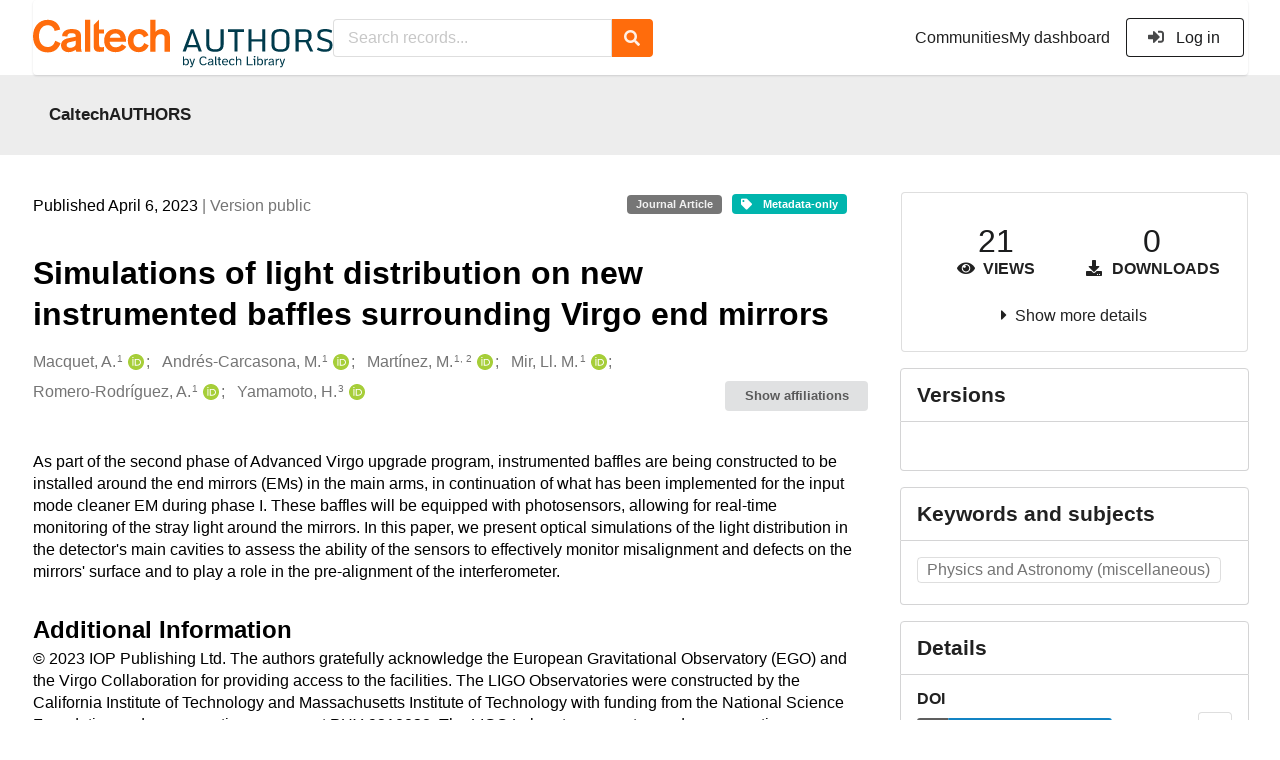

--- FILE ---
content_type: text/html; charset=utf-8
request_url: https://authors.library.caltech.edu/records/hnt63-5fk72
body_size: 16495
content:



<!DOCTYPE html>
<html lang="en" dir="ltr">
  <head>
  
    
    <meta charset="utf-8">
    <meta http-equiv="X-UA-Compatible" content="IE=edge">
    <meta name="viewport" content="width=device-width, initial-scale=1">
    <meta name="google-site-verification" content="S9ahhSTJNJrGXH8CLzN9O29lYE5sbaFyCLkdCXHU24U"/>

    
    
    <meta name="generator" content="InvenioRDM 13.0"/>

    
    
    
  
    <meta name="description" content="As part of the second phase of Advanced Virgo upgrade program, instrumented baffles are being constructed to be installed around the end mirrors (EMs) in the main arms, in continuation of what has been implemented for the input mode cleaner EM during phase I. These baffles will be equipped with photosensors, allowing for real-time monitoring of the stray light around the mirrors. In this paper, we present optical simulations of the light distribution in the detector&#39;s main cavities to assess the ability of the sensors to effectively monitor misalignment and defects on the mirrors&#39; surface and to play a role in the pre-alignment of the interferometer." />
    <meta name="citation_title" content="Simulations of light distribution on new instrumented baffles surrounding Virgo end mirrors" />
    <meta name="citation_author" content="Macquet, A." />
    <meta name="citation_author" content="Andrés-Carcasona, M." />
    <meta name="citation_author" content="Martínez, M." />
    <meta name="citation_author" content="Mir, Ll. M." />
    <meta name="citation_author" content="Romero-Rodríguez, A." />
    <meta name="citation_author" content="Yamamoto, H." />
    <meta name="citation_doi" content="10.1088/1361-6382/acc166" />
    <meta name="citation_keywords" content="Physics and Astronomy (miscellaneous)" />
    <meta name="citation_abstract_html_url" content="https://authors.library.caltech.edu/records/hnt63-5fk72" />
    <meta property="og:title" content="Simulations of light distribution on new instrumented baffles surrounding Virgo end mirrors" />
    <meta property="og:description" content="As part of the second phase of Advanced Virgo upgrade program, instrumented baffles are being constructed to be installed around the end mirrors (EMs) in the main arms, in continuation of what has been implemented for the input mode cleaner EM during phase I. These baffles will be equipped with photosensors, allowing for real-time monitoring of the stray light around the mirrors. In this paper, we present optical simulations of the light distribution in the detector&#39;s main cavities to assess the ability of the sensors to effectively monitor misalignment and defects on the mirrors&#39; surface and to play a role in the pre-alignment of the interferometer." />
    <meta property="og:url" content="https://authors.library.caltech.edu/records/hnt63-5fk72" />
    <meta property="og:site_name" content="CaltechAUTHORS" />
    <meta name="twitter:card" content="summary" />
    <meta name="twitter:site" content="" />
    <meta name="twitter:title" content="Simulations of light distribution on new instrumented baffles surrounding Virgo end mirrors" />
    <meta name="twitter:description" content="As part of the second phase of Advanced Virgo upgrade program, instrumented baffles are being constructed to be installed around the end mirrors (EMs) in the main arms, in continuation of what has been implemented for the input mode cleaner EM during phase I. These baffles will be equipped with photosensors, allowing for real-time monitoring of the stray light around the mirrors. In this paper, we present optical simulations of the light distribution in the detector&#39;s main cavities to assess the ability of the sensors to effectively monitor misalignment and defects on the mirrors&#39; surface and to play a role in the pre-alignment of the interferometer." />


<link rel="canonical" href="https://authors.library.caltech.edu/records/hnt63-5fk72">
      <title>Simulations of light distribution on new instrumented baffles surrounding Virgo end mirrors</title>
      <link rel="shortcut icon" type="image/x-icon" href="/static/favicon.ico"/>
          <link rel="apple-touch-icon" sizes="120x120" href="/static/apple-touch-icon-120.png"/>
          <link rel="apple-touch-icon" sizes="152x152" href="/static/apple-touch-icon-152.png"/>
          <link rel="apple-touch-icon" sizes="167x167" href="/static/apple-touch-icon-167.png"/>
          <link rel="apple-touch-icon" sizes="180x180" href="/static/apple-touch-icon-180.png"/>
    
      <link rel="stylesheet" href="/static/dist/css/3526.454eb3847104214c08b2.css" />
      <!-- HTML5 shim and Respond.js for IE8 support of HTML5 elements and media queries -->
      <!--[if lt IE 9]>
        <script src="https://oss.maxcdn.com/html5shiv/3.7.2/html5shiv.min.js"></script>
        <script src="https://oss.maxcdn.com/respond/1.4.2/respond.min.js"></script>
      <![endif]-->
    
  </head>

  <body data-invenio-config='{"isMathJaxEnabled": "//cdnjs.cloudflare.com/ajax/libs/mathjax/3.2.2/es5/tex-mml-chtml.js?config=TeX-AMS-MML_HTMLorMML"}'  itemscope itemtype="http://schema.org/WebPage" data-spy="scroll" data-target=".scrollspy-target">
      <a id="skip-to-main" class="ui button primary ml-5 mt-5 skip-link" href="#main">Skip to main</a>
      <!--[if lt IE 8]>
        <p class="browserupgrade">You are using an <strong>outdated</strong> browser. Please <a href="http://browsehappy.com/">upgrade your browser</a> to improve your experience.</p>
      <![endif]-->
    

<div>
<header class="theme header">
      
      
    
      
    
    
  <div class="outer-navbar">
    <div class="ui container invenio-header-container">
      <nav id="invenio-nav" class="ui menu borderless stackable p-0">
        <div class="item logo p-0">
                  <a class="logo-link" href="/">
                    <img class="ui image rdm-logo"
                          src="/static/images/CaltechAUTHORS-by-Caltech-Library-blue-with-padding.svg"
                          alt="CaltechAUTHORS"/>
                  </a>
        </div>

        <div id="rdm-burger-toggle">
          <button
            id="rdm-burger-menu-icon"
            class="ui button transparent"
            aria-label="Menu"
            aria-haspopup="menu"
            aria-expanded="false"
            aria-controls="invenio-menu"
          >
            <span class="navicon"></span>
          </button>
        </div>

        <div
          role="menu"
          id="invenio-menu"
          aria-labelledby="rdm-burger-menu-icon"
          class="ui fluid menu borderless mobile-hidden"
        >
          <button
            id="rdm-close-burger-menu-icon"
            class="ui button transparent"
            aria-label="Close menu"
          >
            <span class="navicon"></span>
          </button>
    
        
          
        
    
      <div class="item p-0 search-bar">
        <div id="header-search-bar" data-options='[{"key": "communities", "text": "In this community", "value": "/communities/caltechauthors/records"}, {"key": "records", "text": "All CaltechAUTHORS", "value": "/search"}]'>
          <div class="ui fluid search">
            <div class="ui icon input">
              <input
                autocomplete="off"
                aria-label="Search records"
                placeholder="Search records..."
                type="text"
                tabindex="0"
                class="prompt"
                value=""
              >
              <i aria-hidden="true" class="search icon"></i>
            </div>
          </div>
        </div>
      </div>

            <div class="right menu item">
                  <div class=" item">
                    <a role="menuitem" href="/communities">Communities</a>
                  </div>

              
                <div class="item">
                  <a role="menuitem" href="/me/uploads">My dashboard</a>
                </div>
              
              <div class="item">
        <form>
            <a href="/login/?next=/records/hnt63-5fk72"
               class="ui secondary basic button">
                <i class="sign-in icon"></i>
                Log in</a>
            
        </form>
              </div>
            </div>
        </div>
      </nav>
  </div>
</header>
</div>

  <main id="main">
    <div class="invenio-page-body">
  <section id="banners" class="banners" aria-label="Information banner">
    <!-- COMMUNITY HEADER: hide it when displaying the submission request -->
    
      
        
        
          <div
            class="ui fluid container page-subheader-outer with-submenu compact ml-0-mobile mr-0-mobile">
            <div class="ui container page-subheader">
              <div class="page-subheader-element">
                <img
                  class="ui rounded image community-header-logo"
                  src="https://authors.library.caltech.edu/api/communities/aedd135f-227e-4fdf-9476-5b3fd011bac6/logo"
                  alt=""
                />
              </div>
              <div class="page-subheader-element">
                <div class="ui header">
                  <a
                  href="/communities/caltechauthors/records" class="ui small header">
                    CaltechAUTHORS
                  </a>
                  <!-- Show the icon for subcommunities -->
                  
                  
                </div>
                
              </div>
            </div>
          </div>
        
      
    
    <!-- /COMMUNITY HEADER -->

    <!-- PREVIEW HEADER -->
    
    <!-- /PREVIEW HEADER -->

  </section>
  
  <div class="ui container">
    <div class="ui relaxed grid mt-5">
      <div class="two column row top-padded">

        
        <article
          class="sixteen wide tablet eleven wide computer column main-record-content">
          

              

              

              <section id="record-info"
                       aria-label="Publication date and version number">
                <div class="ui grid middle aligned">
                  <div class="two column row">
                    <div class="left floated left aligned column">
                      <span class="ui" title="Publication date">
                        Published April 6, 2023
                      </span>
                      <span
                        class="label text-muted"> | Version public</span>
                    </div>
                    <div class="right floated right aligned column">

                      
                        <span role="note"
                              class="ui label horizontal small neutral mb-5"
                              aria-label="Resource type"
                        >
                          Journal Article
                        </span>
                      

                      <span role="note"
                            class="ui label horizontal small access-status metadata-only mb-5"
                            data-tooltip="No files are available for this record."
                            data-inverted=""
                            aria-label="Access status"
                      >
                        
                          <i class="icon tag"
                             aria-hidden="true"></i>
                        
                        <span
                          aria-label="No files are available for this record.">
                          Metadata-only
                        </span>
                      </span>
                    </div>
                  </div>
                </div>
              </section>
              <div class="ui divider hidden"></div><section id="record-title-section"
                       aria-label="Record title and creators">
                <h1 id="record-title"
                    class="wrap-overflowing-text">Simulations of light distribution on new instrumented baffles surrounding Virgo end mirrors</h1>

                
                  <section id="creatibutors"
                           aria-label="Creators and contributors">

<div class="ui grid">
  
    <div class="row ui accordion affiliations">
      <div class="sixteen wide mobile twelve wide tablet thirteen wide computer column">
          <h3 class="sr-only">Creators</h3>
          <ul class="creatibutors">
            
  
  <li class="creatibutor-wrap separated">
    <a class="ui creatibutor-link"
      
        data-tooltip="Institute for High Energy Physics"
      
      href="/search?q=metadata.creators.person_or_org.name:%22Macquet,+A.%22"
    >

      <span class="creatibutor-name">Macquet, A.</span><sup class="font-tiny">1</sup></a>
  

  
    
      
        
        <a href="https://orcid.org/0000-0001-5955-6415"
           aria-label="Macquet, A.'s ORCID profile"
           title="Macquet, A.'s ORCID profile">
          <img class="ml-5 inline-id-icon"
               src="/static/images/orcid.svg"
               alt="ORCID icon"/>
        </a>
      
    
      
    
      
    
  

  
  
</li>
  
  <li class="creatibutor-wrap separated">
    <a class="ui creatibutor-link"
      
        data-tooltip="Institute for High Energy Physics"
      
      href="/search?q=metadata.creators.person_or_org.name:%22Andr%C3%A9s-Carcasona,+M.%22"
    >

      <span class="creatibutor-name">Andrés-Carcasona, M.</span><sup class="font-tiny">1</sup></a>
  

  
    
      
        
        <a href="https://orcid.org/0000-0002-8738-1672"
           aria-label="Andrés-Carcasona, M.'s ORCID profile"
           title="Andrés-Carcasona, M.'s ORCID profile">
          <img class="ml-5 inline-id-icon"
               src="/static/images/orcid.svg"
               alt="ORCID icon"/>
        </a>
      
    
      
    
      
    
  

  
  
</li>
  
  <li class="creatibutor-wrap separated">
    <a class="ui creatibutor-link"
      
        data-tooltip="Institute for High Energy Physics; Institució Catalana de Recerca i Estudis Avançats"
      
      href="/search?q=metadata.creators.person_or_org.name:%22Mart%C3%ADnez,+M.%22"
    >

      <span class="creatibutor-name">Martínez, M.</span><sup class="font-tiny">1, 2</sup></a>
  

  
    
      
        
        <a href="https://orcid.org/0000-0002-3135-945X"
           aria-label="Martínez, M.'s ORCID profile"
           title="Martínez, M.'s ORCID profile">
          <img class="ml-5 inline-id-icon"
               src="/static/images/orcid.svg"
               alt="ORCID icon"/>
        </a>
      
    
      
    
      
    
  

  
  
</li>
  
  <li class="creatibutor-wrap separated">
    <a class="ui creatibutor-link"
      
        data-tooltip="Institute for High Energy Physics"
      
      href="/search?q=metadata.creators.person_or_org.name:%22Mir,+Ll.+M.%22"
    >

      <span class="creatibutor-name">Mir, Ll. M.</span><sup class="font-tiny">1</sup></a>
  

  
    
      
        
        <a href="https://orcid.org/0000-0002-4276-715X"
           aria-label="Mir, Ll. M.'s ORCID profile"
           title="Mir, Ll. M.'s ORCID profile">
          <img class="ml-5 inline-id-icon"
               src="/static/images/orcid.svg"
               alt="ORCID icon"/>
        </a>
      
    
      
    
      
    
  

  
  
</li>
  
  <li class="creatibutor-wrap separated">
    <a class="ui creatibutor-link"
      
        data-tooltip="Institute for High Energy Physics"
      
      href="/search?q=metadata.creators.person_or_org.name:%22Romero-Rodr%C3%ADguez,+A.%22"
    >

      <span class="creatibutor-name">Romero-Rodríguez, A.</span><sup class="font-tiny">1</sup></a>
  

  
    
      
        
        <a href="https://orcid.org/0000-0003-2275-4164"
           aria-label="Romero-Rodríguez, A.'s ORCID profile"
           title="Romero-Rodríguez, A.'s ORCID profile">
          <img class="ml-5 inline-id-icon"
               src="/static/images/orcid.svg"
               alt="ORCID icon"/>
        </a>
      
    
      
    
      
    
  

  
  
</li>
  
  <li class="creatibutor-wrap separated">
    <a class="ui creatibutor-link"
      
        data-tooltip="California Institute of Technology"
      
      href="/search?q=metadata.creators.person_or_org.name:%22Yamamoto,+H.%22"
    >

      <span class="creatibutor-name">Yamamoto, H.</span><sup class="font-tiny">3</sup></a>
  

  
    
      
        
        <a href="https://orcid.org/0000-0001-6919-9570"
           aria-label="Yamamoto, H.'s ORCID profile"
           title="Yamamoto, H.'s ORCID profile">
          <img class="ml-5 inline-id-icon"
               src="/static/images/orcid.svg"
               alt="ORCID icon"/>
        </a>
      
    
      
    
      
    
  

  
  
</li>
  
          </ul>
      </div>

        
        
          
<div class="ui sixteen wide tablet three wide computer column title right aligned bottom aligned">
  <button class="ui affiliations-button trigger button mini mr-0"
          aria-controls="creators-affiliations"
          data-open-text="Show affiliations"
          data-close-text="Hide affiliations"
          aria-expanded="false"
  >
    Show affiliations
  </button>
</div>

<section class="ui sixteen wide column content" id="creators-affiliations" aria-label="Affiliations for creators">
  <ul>
    
    <li>
      1.

      
        
        

        
          <a class="no-text-decoration"
             href="https://ror.org/01sdrjx85"
             aria-label="Institute for High Energy Physics's ROR profile"
             title="Institute for High Energy Physics's ROR profile"
          >
            <img class="ml-5 inline-id-icon"
                 src="/static/images/ror-icon.svg"
                 alt="ROR icon"
            />
          </a>
        
      

      Institute for High Energy Physics
    </li>
  
    <li>
      2.

      
        
        

        
          <a class="no-text-decoration"
             href="https://ror.org/0371hy230"
             aria-label="Institució Catalana de Recerca i Estudis Avançats's ROR profile"
             title="Institució Catalana de Recerca i Estudis Avançats's ROR profile"
          >
            <img class="ml-5 inline-id-icon"
                 src="/static/images/ror-icon.svg"
                 alt="ROR icon"
            />
          </a>
        
      

      Institució Catalana de Recerca i Estudis Avançats
    </li>
  
    <li>
      3.

      
        
        

        
          <a class="no-text-decoration"
             href="https://ror.org/05dxps055"
             aria-label="California Institute of Technology's ROR profile"
             title="California Institute of Technology's ROR profile"
          >
            <img class="ml-5 inline-id-icon"
                 src="/static/images/ror-icon.svg"
                 alt="ROR icon"
            />
          </a>
        
      

      California Institute of Technology
    </li>
  

    </ul>
</section>

        

    </div>
  

  
</div>
                  </section>
                
              </section><div style="margin-top: 20px">
	      <section id="citation" aria-label="Record citation">

<div id="recordCitation" data-record='{"access": {"embargo": {"active": false, "reason": null}, "files": "public", "record": "public", "status": "metadata-only"}, "created": "2023-08-22T20:37:52.756754+00:00", "custom_fields": {"caltech:groups": [{"id": "LIGO", "title": {"en": "LIGO"}}], "journal:journal": {"issn": "0264-9381", "issue": "7", "pages": "Art. No. 077001", "title": "Classical and Quantum Gravity", "volume": "40"}}, "deletion_status": {"is_deleted": false, "status": "P"}, "expanded": {"parent": {"access": {"owned_by": {"active": null, "blocked_at": null, "confirmed_at": null, "email": "dld-dev@library.caltech.edu", "id": "13", "is_current_user": false, "links": {"avatar": "https://authors.library.caltech.edu/api/users/13/avatar.svg", "records_html": "https://authors.library.caltech.edu/search/records?q=parent.access.owned_by.user:13", "self": "https://authors.library.caltech.edu/api/users/13"}, "profile": {"affiliations": "", "full_name": "Automation"}, "username": "automation", "verified_at": null}}, "communities": {"default": {"access": {"review_policy": "closed", "visibility": "public"}, "id": "aedd135f-227e-4fdf-9476-5b3fd011bac6", "links": {"logo": "https://authors.library.caltech.edu/api/communities/aedd135f-227e-4fdf-9476-5b3fd011bac6/logo"}, "metadata": {"description": "CaltechAUTHORS contains research publications by Caltech faculty and other Caltech researchers. Most items in CaltechAUTHORS are articles, but there are also books, book chapters, conference papers and more. The repository is updated continuously through library and campus efforts.", "title": "CaltechAUTHORS", "type": null}, "slug": "caltechauthors"}}}}, "files": {"count": 0, "enabled": false, "entries": {}, "order": [], "total_bytes": 0}, "id": "hnt63-5fk72", "is_draft": false, "is_published": true, "links": {"access": "https://authors.library.caltech.edu/api/records/hnt63-5fk72/access", "access_grants": "https://authors.library.caltech.edu/api/records/hnt63-5fk72/access/grants", "access_groups": "https://authors.library.caltech.edu/api/records/hnt63-5fk72/access/groups", "access_links": "https://authors.library.caltech.edu/api/records/hnt63-5fk72/access/links", "access_request": "https://authors.library.caltech.edu/api/records/hnt63-5fk72/access/request", "access_users": "https://authors.library.caltech.edu/api/records/hnt63-5fk72/access/users", "archive": "https://authors.library.caltech.edu/api/records/hnt63-5fk72/files-archive", "archive_media": "https://authors.library.caltech.edu/api/records/hnt63-5fk72/media-files-archive", "communities": "https://authors.library.caltech.edu/api/records/hnt63-5fk72/communities", "communities-suggestions": "https://authors.library.caltech.edu/api/records/hnt63-5fk72/communities-suggestions", "doi": "https://doi.org/10.1088/1361-6382/acc166", "draft": "https://authors.library.caltech.edu/api/records/hnt63-5fk72/draft", "files": "https://authors.library.caltech.edu/api/records/hnt63-5fk72/files", "latest": "https://authors.library.caltech.edu/api/records/hnt63-5fk72/versions/latest", "latest_html": "https://authors.library.caltech.edu/records/hnt63-5fk72/latest", "media_files": "https://authors.library.caltech.edu/api/records/hnt63-5fk72/media-files", "parent": "https://authors.library.caltech.edu/api/records/d2qtd-ff032", "parent_html": "https://authors.library.caltech.edu/records/d2qtd-ff032", "preview_html": "https://authors.library.caltech.edu/records/hnt63-5fk72?preview=1", "requests": "https://authors.library.caltech.edu/api/records/hnt63-5fk72/requests", "reserve_doi": "https://authors.library.caltech.edu/api/records/hnt63-5fk72/draft/pids/doi", "self": "https://authors.library.caltech.edu/api/records/hnt63-5fk72", "self_doi": "https://doi.org/10.1088/1361-6382/acc166", "self_doi_html": "https://authors.library.caltech.edu/doi/10.1088/1361-6382/acc166", "self_html": "https://authors.library.caltech.edu/records/hnt63-5fk72", "self_iiif_manifest": "https://authors.library.caltech.edu/api/iiif/record:hnt63-5fk72/manifest", "self_iiif_sequence": "https://authors.library.caltech.edu/api/iiif/record:hnt63-5fk72/sequence/default", "versions": "https://authors.library.caltech.edu/api/records/hnt63-5fk72/versions"}, "media_files": {"count": 0, "enabled": false, "entries": {}, "order": [], "total_bytes": 0}, "metadata": {"additional_descriptions": [{"description": "\u00a9 2023 IOP Publishing Ltd. \n\nThe authors gratefully acknowledge the European Gravitational Observatory (EGO) and the Virgo Collaboration for providing access to the facilities. The LIGO Observatories were constructed by the California Institute of Technology and Massachusetts Institute of Technology with funding from the National Science Foundation under cooperative agreement PHY-9210038. The LIGO Laboratory operates under cooperative agreement PHY-1764464. This project has received funding from the European Union\u0027s Horizon 2020 research and innovation programme under the Marie Sk\u0142odowska-Curie Grant Agreement No. 754510. This work is partially supported by the Spanish MCIN/AEI/10.13039/501100011033 under the Grants No. SEV-2016-0588, No. PGC2018-101858-B-I00, and No. PID2020-113701GB-I00, some of which include ERDF funds from the European Union, and by the MICINN with funding from the European Union NextGenerationEU (PRTR-C17.I1) and by the Generalitat de Catalunya. IFAE is partially funded by the CERCA program of the Generalitat de Catalunya. MAC is supported by the 2022 FI-00335 grant. \n\nData availability statement. The data that support the findings of this study are available upon reasonable request from the authors.", "type": {"id": "additional", "title": {"de": "Sonstige", "en": "Additional Information"}}}], "creators": [{"affiliations": [{"id": "01sdrjx85", "identifiers": [{"identifier": "01sdrjx85", "scheme": "ror"}], "name": "Institute for High Energy Physics"}], "person_or_org": {"family_name": "Macquet", "given_name": "A.", "identifiers": [{"identifier": "Macquet-Adrian", "scheme": "clpid"}, {"identifier": "0000-0001-5955-6415", "scheme": "orcid"}], "name": "Macquet, A.", "type": "personal"}}, {"affiliations": [{"id": "01sdrjx85", "identifiers": [{"identifier": "01sdrjx85", "scheme": "ror"}], "name": "Institute for High Energy Physics"}], "person_or_org": {"family_name": "Andr\u00e9s-Carcasona", "given_name": "M.", "identifiers": [{"identifier": "Andr\u00e9s-Carcasona-Marc", "scheme": "clpid"}, {"identifier": "0000-0002-8738-1672", "scheme": "orcid"}], "name": "Andr\u00e9s-Carcasona, M.", "type": "personal"}}, {"affiliations": [{"id": "01sdrjx85", "identifiers": [{"identifier": "01sdrjx85", "scheme": "ror"}], "name": "Institute for High Energy Physics"}, {"id": "0371hy230", "identifiers": [{"identifier": "0371hy230", "scheme": "ror"}], "name": "Instituci\u00f3 Catalana de Recerca i Estudis Avan\u00e7ats"}], "person_or_org": {"family_name": "Mart\u00ednez", "given_name": "M.", "identifiers": [{"identifier": "Mart\u00ednez-Mario", "scheme": "clpid"}, {"identifier": "0000-0002-3135-945X", "scheme": "orcid"}], "name": "Mart\u00ednez, M.", "type": "personal"}}, {"affiliations": [{"id": "01sdrjx85", "identifiers": [{"identifier": "01sdrjx85", "scheme": "ror"}], "name": "Institute for High Energy Physics"}], "person_or_org": {"family_name": "Mir", "given_name": "Ll. M.", "identifiers": [{"identifier": "Mir-Llu\u00efsa-Maria", "scheme": "clpid"}, {"identifier": "0000-0002-4276-715X", "scheme": "orcid"}], "name": "Mir, Ll. M.", "type": "personal"}}, {"affiliations": [{"id": "01sdrjx85", "identifiers": [{"identifier": "01sdrjx85", "scheme": "ror"}], "name": "Institute for High Energy Physics"}], "person_or_org": {"family_name": "Romero-Rodr\u00edguez", "given_name": "A.", "identifiers": [{"identifier": "Romero-Rodr\u00edguez-Alba", "scheme": "clpid"}, {"identifier": "0000-0003-2275-4164", "scheme": "orcid"}], "name": "Romero-Rodr\u00edguez, A.", "type": "personal"}}, {"affiliations": [{"id": "05dxps055", "identifiers": [{"identifier": "05dxps055", "scheme": "ror"}], "name": "California Institute of Technology"}], "person_or_org": {"family_name": "Yamamoto", "given_name": "H.", "identifiers": [{"identifier": "Yamamoto-Hiroaki", "scheme": "clpid"}, {"identifier": "0000-0001-6919-9570", "scheme": "orcid"}], "name": "Yamamoto, H.", "type": "personal"}}], "dates": [{"date": "2023-04-28", "description": "Created from EPrint\u0027s datestamp field", "type": {"id": "created", "title": {"de": "Erstellt", "en": "Created"}}}, {"date": "2023-04-28", "description": "Created from EPrint\u0027s last_modified field", "type": {"id": "updated", "title": {"de": "Aktualisiert", "en": "Updated"}}}], "description": "As part of the second phase of Advanced Virgo upgrade program, instrumented baffles are being constructed to be installed around the end mirrors (EMs) in the main arms, in continuation of what has been implemented for the input mode cleaner EM during phase I. These baffles will be equipped with photosensors, allowing for real-time monitoring of the stray light around the mirrors. In this paper, we present optical simulations of the light distribution in the detector\u0027s main cavities to assess the ability of the sensors to effectively monitor misalignment and defects on the mirrors\u0027 surface and to play a role in the pre-alignment of the interferometer.", "funding": [{"award": {"number": "PHY-9210038", "title": {"en": " "}}, "funder": {"name": "NSF"}}, {"award": {"number": "PHY-1764464", "title": {"en": " "}}, "funder": {"name": "NSF"}}, {"award": {"number": "754510", "title": {"en": " "}}, "funder": {"name": "Marie Curie Fellowship"}}, {"award": {"number": "MCIN/AEI/10.13039/501100011033", "title": {"en": " "}}, "funder": {"name": "Ministerio de Econom\u00eda, Industria y Competitividad (MINECO)"}}, {"award": {"number": "SEV-2016-0588", "title": {"en": " "}}, "funder": {"name": "Centro de Excelencia Severo Ochoa"}}, {"award": {"number": "PGC2018-101858-B-I00", "title": {"en": " "}}, "funder": {"name": "Ministerio de Econom\u00eda, Industria y Competitividad (MINECO)"}}, {"award": {"number": "PID2020-113701GB-I00", "title": {"en": " "}}, "funder": {"name": "Ministerio de Econom\u00eda, Industria y Competitividad (MINECO)"}}, {"funder": {"name": "European Regional Development Fund"}}, {"award": {"number": "PRTR-C17.I1", "title": {"en": " "}}, "funder": {"name": "Ministerio de Ciencia e Innovaci\u00f3n (MICINN)"}}, {"award": {"number": "2022 FI-00335", "title": {"en": " "}}, "funder": {"name": "Generalitat de Catalunya"}}], "identifiers": [{"identifier": "120684", "scheme": "eprintid"}, {"identifier": "CaltechAUTHORS:20230404-289763500.6", "scheme": "resolverid"}], "publication_date": "2023-04-06", "publisher": "Institute of Physics", "resource_type": {"id": "publication-article", "title": {"de": "Zeitschriftenartikel", "en": "Journal Article"}}, "rights": [{"description": {"en": "No commercial reproduction, distribution, display or performance rights in this work are provided."}, "title": {"en": "Other"}}], "subjects": [{"subject": "Physics and Astronomy (miscellaneous)"}], "title": "Simulations of light distribution on new instrumented baffles surrounding Virgo end mirrors", "version": "public"}, "parent": {"access": {"owned_by": {"user": "13"}, "settings": {"accept_conditions_text": null, "allow_guest_requests": false, "allow_user_requests": false, "secret_link_expiration": 0}}, "communities": {"default": "aedd135f-227e-4fdf-9476-5b3fd011bac6", "entries": [{"access": {"member_policy": "open", "members_visibility": "public", "record_submission_policy": "open", "review_policy": "closed", "visibility": "public"}, "children": {"allow": false}, "created": "2023-08-18T22:58:03.731607+00:00", "custom_fields": {}, "deletion_status": {"is_deleted": false, "status": "P"}, "id": "aedd135f-227e-4fdf-9476-5b3fd011bac6", "links": {}, "metadata": {"description": "CaltechAUTHORS contains research publications by Caltech faculty and other Caltech researchers. Most items in CaltechAUTHORS are articles, but there are also books, book chapters, conference papers and more. The repository is updated continuously through library and campus efforts.", "page": "\u003cp\u003eCaltechAUTHORS contains research publications by Caltech faculty and other Caltech researchers. Most items in CaltechAUTHORS are articles, but there are also books, book chapters, conference papers and more. The repository is updated continuously as departments and library staff add available and recently published documents.\u003c/p\u003e", "title": "CaltechAUTHORS"}, "revision_id": 7, "slug": "caltechauthors", "updated": "2025-10-07T17:50:38.400491+00:00"}], "ids": ["aedd135f-227e-4fdf-9476-5b3fd011bac6"]}, "id": "d2qtd-ff032", "pids": {}}, "pids": {"doi": {"identifier": "10.1088/1361-6382/acc166", "provider": "external"}, "oai": {"identifier": "oai:authors.library.caltech.edu:hnt63-5fk72", "provider": "oai"}}, "revision_id": 8, "stats": {"all_versions": {"data_volume": 0.0, "downloads": 0, "unique_downloads": 0, "unique_views": 21, "views": 21}, "this_version": {"data_volume": 0.0, "downloads": 0, "unique_downloads": 0, "unique_views": 21, "views": 21}}, "status": "published", "ui": {"access_status": {"description_l10n": "No files are available for this record.", "embargo_date_l10n": null, "icon": "tag", "id": "metadata-only", "message_class": "", "title_l10n": "Metadata-only"}, "additional_descriptions": [{"description": "\u00a9 2023 IOP Publishing Ltd. \n\nThe authors gratefully acknowledge the European Gravitational Observatory (EGO) and the Virgo Collaboration for providing access to the facilities. The LIGO Observatories were constructed by the California Institute of Technology and Massachusetts Institute of Technology with funding from the National Science Foundation under cooperative agreement PHY-9210038. The LIGO Laboratory operates under cooperative agreement PHY-1764464. This project has received funding from the European Union\u0027s Horizon 2020 research and innovation programme under the Marie Sk\u0142odowska-Curie Grant Agreement No. 754510. This work is partially supported by the Spanish MCIN/AEI/10.13039/501100011033 under the Grants No. SEV-2016-0588, No. PGC2018-101858-B-I00, and No. PID2020-113701GB-I00, some of which include ERDF funds from the European Union, and by the MICINN with funding from the European Union NextGenerationEU (PRTR-C17.I1) and by the Generalitat de Catalunya. IFAE is partially funded by the CERCA program of the Generalitat de Catalunya. MAC is supported by the 2022 FI-00335 grant. \n\nData availability statement. The data that support the findings of this study are available upon reasonable request from the authors.", "type": {"id": "additional", "title_l10n": "Additional Information"}}], "created_date_l10n_long": "August 22, 2023", "creators": {"affiliations": [[1, "Institute for High Energy Physics", "01sdrjx85"], [2, "Instituci\u00f3 Catalana de Recerca i Estudis Avan\u00e7ats", "0371hy230"], [3, "California Institute of Technology", "05dxps055"]], "creators": [{"affiliations": [[1, "Institute for High Energy Physics"]], "person_or_org": {"family_name": "Macquet", "given_name": "A.", "identifiers": [{"identifier": "Macquet-Adrian", "scheme": "clpid"}, {"identifier": "0000-0001-5955-6415", "scheme": "orcid"}], "name": "Macquet, A.", "type": "personal"}}, {"affiliations": [[1, "Institute for High Energy Physics"]], "person_or_org": {"family_name": "Andr\u00e9s-Carcasona", "given_name": "M.", "identifiers": [{"identifier": "Andr\u00e9s-Carcasona-Marc", "scheme": "clpid"}, {"identifier": "0000-0002-8738-1672", "scheme": "orcid"}], "name": "Andr\u00e9s-Carcasona, M.", "type": "personal"}}, {"affiliations": [[1, "Institute for High Energy Physics"], [2, "Instituci\u00f3 Catalana de Recerca i Estudis Avan\u00e7ats"]], "person_or_org": {"family_name": "Mart\u00ednez", "given_name": "M.", "identifiers": [{"identifier": "Mart\u00ednez-Mario", "scheme": "clpid"}, {"identifier": "0000-0002-3135-945X", "scheme": "orcid"}], "name": "Mart\u00ednez, M.", "type": "personal"}}, {"affiliations": [[1, "Institute for High Energy Physics"]], "person_or_org": {"family_name": "Mir", "given_name": "Ll. M.", "identifiers": [{"identifier": "Mir-Llu\u00efsa-Maria", "scheme": "clpid"}, {"identifier": "0000-0002-4276-715X", "scheme": "orcid"}], "name": "Mir, Ll. M.", "type": "personal"}}, {"affiliations": [[1, "Institute for High Energy Physics"]], "person_or_org": {"family_name": "Romero-Rodr\u00edguez", "given_name": "A.", "identifiers": [{"identifier": "Romero-Rodr\u00edguez-Alba", "scheme": "clpid"}, {"identifier": "0000-0003-2275-4164", "scheme": "orcid"}], "name": "Romero-Rodr\u00edguez, A.", "type": "personal"}}, {"affiliations": [[3, "California Institute of Technology"]], "person_or_org": {"family_name": "Yamamoto", "given_name": "H.", "identifiers": [{"identifier": "Yamamoto-Hiroaki", "scheme": "clpid"}, {"identifier": "0000-0001-6919-9570", "scheme": "orcid"}], "name": "Yamamoto, H.", "type": "personal"}}]}, "custom_fields": {"caltech:groups": [{"id": "LIGO", "title_l10n": "LIGO"}], "journal:journal": {"issn": "0264-9381", "issue": "7", "pages": "Art. No. 077001", "title": "Classical and Quantum Gravity", "volume": "40"}}, "dates": [{"date": "2023-04-28", "description": "Created from EPrint\u0027s datestamp field", "type": {"id": "created", "title_l10n": "Created"}}, {"date": "2023-04-28", "description": "Created from EPrint\u0027s last_modified field", "type": {"id": "updated", "title_l10n": "Updated"}}], "description_stripped": "As part of the second phase of Advanced Virgo upgrade program, instrumented baffles are being constructed to be installed around the end mirrors (EMs) in the main arms, in continuation of what has been implemented for the input mode cleaner EM during phase I. These baffles will be equipped with photosensors, allowing for real-time monitoring of the stray light around the mirrors. In this paper, we present optical simulations of the light distribution in the detector\u0027s main cavities to assess the ability of the sensors to effectively monitor misalignment and defects on the mirrors\u0027 surface and to play a role in the pre-alignment of the interferometer.", "funding": [{"award": {"number": "PHY-9210038", "title_l10n": " "}, "funder": {"name": "NSF"}}, {"award": {"number": "PHY-1764464", "title_l10n": " "}, "funder": {"name": "NSF"}}, {"award": {"number": "754510", "title_l10n": " "}, "funder": {"name": "Marie Curie Fellowship"}}, {"award": {"number": "MCIN/AEI/10.13039/501100011033", "title_l10n": " "}, "funder": {"name": "Ministerio de Econom\u00eda, Industria y Competitividad (MINECO)"}}, {"award": {"number": "SEV-2016-0588", "title_l10n": " "}, "funder": {"name": "Centro de Excelencia Severo Ochoa"}}, {"award": {"number": "PGC2018-101858-B-I00", "title_l10n": " "}, "funder": {"name": "Ministerio de Econom\u00eda, Industria y Competitividad (MINECO)"}}, {"award": {"number": "PID2020-113701GB-I00", "title_l10n": " "}, "funder": {"name": "Ministerio de Econom\u00eda, Industria y Competitividad (MINECO)"}}, {"funder": {"name": "European Regional Development Fund"}}, {"award": {"number": "PRTR-C17.I1", "title_l10n": " "}, "funder": {"name": "Ministerio de Ciencia e Innovaci\u00f3n (MICINN)"}}, {"award": {"number": "2022 FI-00335", "title_l10n": " "}, "funder": {"name": "Generalitat de Catalunya"}}], "is_draft": false, "publication_date_l10n_long": "April 6, 2023", "publication_date_l10n_medium": "Apr 6, 2023", "publishing_information": {"journal": "Classical and Quantum Gravity, 40(7), Art. No. 077001, ISSN: 0264-9381, 2023."}, "resource_type": {"id": "publication-article", "title_l10n": "Journal Article"}, "rights": [{"description_l10n": "No commercial reproduction, distribution, display or performance rights in this work are provided.", "title_l10n": "Other"}], "updated_date_l10n_long": "November 21, 2025", "version": "public"}, "updated": "2025-11-21T23:50:22.759915+00:00", "versions": {"index": 1, "is_latest": true}}'
  data-styles='[["chicago-author-date", "Chicago"], ["modern-language-association", "MLA"], ["ieee", "IEEE"], ["apa", "APA"], ["american-chemical-society", "ACS"], ["science", "Science"], ["bibtex", "Bibtex"]]'
  data-defaultstyle='"chicago-author-date"'
  data-include-deleted='false'>
</div>
              </section>
	    </div>



  <section id="description" class="rel-mt-2 rich-input-content" aria-label="Record abstract">
    <h2 id="description-heading" class="sr-only">Abstract</h2>
    
    <div style="word-wrap: break-word;">
      <p>As part of the second phase of Advanced Virgo upgrade program, instrumented baffles are being constructed to be installed around the end mirrors (EMs) in the main arms, in continuation of what has been implemented for the input mode cleaner EM during phase I. These baffles will be equipped with photosensors, allowing for real-time monitoring of the stray light around the mirrors. In this paper, we present optical simulations of the light distribution in the detector's main cavities to assess the ability of the sensors to effectively monitor misalignment and defects on the mirrors' surface and to play a role in the pre-alignment of the interferometer.</p>
    </div>
  </section>



  
    
    
    <section
      id="additional-description-1"
      class="rel-mt-2 rich-input-content"
      aria-label="Additional Information"
    >
      <h2>
        Additional Information
        <span class="text-muted language">
          
        </span>
      </h2>
      
        © 2023 IOP Publishing Ltd. 

The authors gratefully acknowledge the European Gravitational Observatory (EGO) and the Virgo Collaboration for providing access to the facilities. The LIGO Observatories were constructed by the California Institute of Technology and Massachusetts Institute of Technology with funding from the National Science Foundation under cooperative agreement PHY-9210038. The LIGO Laboratory operates under cooperative agreement PHY-1764464. This project has received funding from the European Union's Horizon 2020 research and innovation programme under the Marie Skłodowska-Curie Grant Agreement No. 754510. This work is partially supported by the Spanish MCIN/AEI/10.13039/501100011033 under the Grants No. SEV-2016-0588, No. PGC2018-101858-B-I00, and No. PID2020-113701GB-I00, some of which include ERDF funds from the European Union, and by the MICINN with funding from the European Union NextGenerationEU (PRTR-C17.I1) and by the Generalitat de Catalunya. IFAE is partially funded by the CERCA program of the Generalitat de Catalunya. MAC is supported by the 2022 FI-00335 grant. 

Data availability statement. The data that support the findings of this study are available upon reasonable request from the authors.
      
    </section>
  

              <section id="additional-details" class="rel-mt-2"
                       aria-label="Additional record details">











  <h2 id="record-details-heading">Additional details</h2>

  <div class="ui divider"></div>

  

  
    
      <div class="ui grid">
        <div class="sixteen wide mobile four wide tablet three wide computer column">
          <h3 class="ui header">Identifiers</h3>
        </div>
        <div class="sixteen wide mobile twelve wide tablet thirteen wide computer column">
          <dl class="details-list">
            
  
    <dt class="ui tiny header">Eprint ID</dt>
    <dd>
      
      
        120684
      
    </dd>
  
    <dt class="ui tiny header">Resolver ID</dt>
    <dd>
      
      
        CaltechAUTHORS:20230404-289763500.6
      
    </dd>
  

          </dl>
        </div>
      </div>
    
    <div class="ui divider"></div>
  

  

  
   
    <div class="ui fluid accordion padded grid rel-mb-1">
      <div class="active title sixteen wide mobile four wide tablet three wide computer column">
        <h3 class="ui header">
          <div
            id="funding-accordion-trigger"
            role="button"
            tabindex="0"
            aria-expanded="true"
            aria-controls="funding-panel"
            class="trigger"
          >
            <i class="caret right icon" aria-hidden="true"></i>Funding
          </div>
        </h3>
      </div>
      <div
        id="funding-panel"
        role="region"
        aria-labelledby="funding-accordion-trigger"
        class="active content sixteen wide mobile twelve wide tablet thirteen wide computer column"
      >
        <dl class="details-list">
          
  
    
  <dt class="ui tiny header">NSF</dt><dt class="ui tiny header">
    <span class="mr-0 text-muted">
       </span><span class="ui mini basic label " id="number-label-0">
        PHY-9210038
      </span></dt>
  
    
  <dt class="ui tiny header">NSF</dt><dt class="ui tiny header">
    <span class="mr-0 text-muted">
       </span><span class="ui mini basic label " id="number-label-1">
        PHY-1764464
      </span></dt>
  
    
  <dt class="ui tiny header">Marie Curie Fellowship</dt><dt class="ui tiny header">
    <span class="mr-0 text-muted">
       </span><span class="ui mini basic label " id="number-label-2">
        754510
      </span></dt>
  
    
  <dt class="ui tiny header">Ministerio de Economía, Industria y Competitividad (MINECO)</dt><dt class="ui tiny header">
    <span class="mr-0 text-muted">
       </span><span class="ui mini basic label " id="number-label-3">
        MCIN/AEI/10.13039/501100011033
      </span></dt>
  
    
  <dt class="ui tiny header">Centro de Excelencia Severo Ochoa</dt><dt class="ui tiny header">
    <span class="mr-0 text-muted">
       </span><span class="ui mini basic label " id="number-label-4">
        SEV-2016-0588
      </span></dt>
  
    
  <dt class="ui tiny header">Ministerio de Economía, Industria y Competitividad (MINECO)</dt><dt class="ui tiny header">
    <span class="mr-0 text-muted">
       </span><span class="ui mini basic label " id="number-label-5">
        PGC2018-101858-B-I00
      </span></dt>
  
    
  <dt class="ui tiny header">Ministerio de Economía, Industria y Competitividad (MINECO)</dt><dt class="ui tiny header">
    <span class="mr-0 text-muted">
       </span><span class="ui mini basic label " id="number-label-6">
        PID2020-113701GB-I00
      </span></dt>
  
    
  <dt class="ui tiny header">European Regional Development Fund</dt>
  
    
  <dt class="ui tiny header">Ministerio de Ciencia e Innovación (MICINN)</dt><dt class="ui tiny header">
    <span class="mr-0 text-muted">
       </span><span class="ui mini basic label " id="number-label-8">
        PRTR-C17.I1
      </span></dt>
  
    
  <dt class="ui tiny header">Generalitat de Catalunya</dt><dt class="ui tiny header">
    <span class="mr-0 text-muted">
       </span><span class="ui mini basic label " id="number-label-9">
        2022 FI-00335
      </span></dt>
  

        </dl>
      </div>
    </div>
    
    <div class="ui divider"></div>
  

  
    
      <div class="ui grid">
        <div class="sixteen wide mobile four wide tablet three wide computer column">
          <h3 class="ui header">Dates</h3>
        </div>
        <div class="sixteen wide mobile twelve wide tablet thirteen wide computer column">
          <dl class="details-list">
            
  
    
    <dt class="ui tiny header">Created</dt>
    <dd>
      <div>2023-04-28</div>
      <div class="text-muted">Created from EPrint&#39;s datestamp field</div>
    </dd>
  
    
    <dt class="ui tiny header">Updated</dt>
    <dd>
      <div>2023-04-28</div>
      <div class="text-muted">Created from EPrint&#39;s last_modified field</div>
    </dd>
  

          </dl>
        </div>
      </div>
    
    <div class="ui divider"></div>
  

  
      
      
      
      
        
          
        
      
        
      
        
      
        
      
        
      
        
      

      
        <div class="ui fluid accordion padded grid rel-mb-1">
          <div class="active title sixteen wide mobile four wide tablet three wide computer column">
            <h3 class="ui header">
              <div
                id="custom-fields-accordion-trigger"
                role="button"
                tabindex="0"
                aria-expanded="true"
                aria-controls="custom-fields-panel"
                class="trigger"
              >
                <i class="caret right icon" aria-hidden="true"></i>Caltech Custom Metadata
              </div>
            </h3>
          </div>
          <div
            id="custom-fields-panel"
            role="region"
            aria-labelledby="custom-fields-accordion-trigger"
            class="active content sixteen wide mobile twelve wide tablet thirteen wide computer column"
          >
              
              <dl class="details-list">
                
  
    
    
      
        <dt class="ui tiny header">
          Caltech groups
          
          
            <a href="https://library.caltech.edu/groups" aria-label="https://library.caltech.edu/groups">
              <i class="icon external" aria-hidden="true"></i>
            </a>
          
        </dt>
        
          <dd>
  
    
      LIGO
    
  
</dd>
        
      
    
  
    
    
  
    
    
  
    
    
  
    
    
  
    
    
  

              </dl>
          </div>
        </div>
        <div class="ui divider"></div>
      
  

  



              </section>
        </article>

        
        <aside class="sixteen wide tablet five wide computer column sidebar"
               aria-label="Record details">
          




<section id="metrics" aria-label="Metrics" class="ui segment rdm-sidebar sidebar-container">


<div class="ui tiny two statistics rel-mt-1">
  
  

  <div class="ui statistic">
    <div class="value">21</div>
    <div class="label">
      <i aria-hidden="true" class="eye icon"></i>
      Views
    </div>
  </div>

  <div class="ui statistic">
    <div class="value">0</div>
    <div class="label">
      <i aria-hidden="true" class="download icon"></i>
      Downloads
    </div>
  </div>
</div>

<div class="ui accordion rel-mt-1 centered">
  <div class="title trigger" tabindex="0">
    <i class="caret right icon" aria-hidden="true"></i>
    <span
      data-open-text="Show more details"
      data-close-text="Show less details"
    >
      Show more details
    </span>
  </div>

  <div class="content">
    <table id="record-statistics" class="ui definition table fluid">
      <thead>
        <tr>
          <th></th>
          <th class="right aligned">All versions</th>
          <th class="right aligned">This version</th>
        </tr>
      </thead>
      <tbody>
        <tr>
          <td>
            Views
            <i
              tabindex="0"
              role="button"
              style="position:relative"
              class="popup-trigger question circle small icon"
              aria-expanded="false"
              aria-label="More info"
              data-variation="mini inverted"
            >
            </i>
            <p role="tooltip" class="popup-content ui flowing popup transition hidden">
              Total views
            </p>
          </td>
          <td data-label="All versions" class="right aligned">
  
    21
  
</td>
          <td data-label="This version" class="right aligned">
  
    21
  
</td>
        </tr>
        <tr>
          <td>
            Downloads
            <i
              tabindex="0"
              role="button"
              style="position:relative"
              class="popup-trigger question circle small icon"
              aria-expanded="false"
              aria-label="More info"
              data-variation="mini inverted"
            >
            </i>
            <p role="tooltip" class="popup-content ui flowing popup transition hidden">
              Total downloads
            </p>
          </td>
          <td data-label="All versions" class="right aligned">
  
    0
  
</td>
          <td data-label="This version" class="right aligned">
  
    0
  
</td>
        </tr>
        <tr>
          <td>
            Data volume
            <i
              tabindex="0"
              role="button"
              style="position:relative"
              class="popup-trigger question circle small icon"
              aria-expanded="false"
              aria-label="More info"
              data-variation="mini inverted"
            >
            </i>
            <p role="tooltip" class="popup-content ui flowing popup transition hidden">
              Total data volume
            </p>
          </td>

          <td data-label="All versions" class="right aligned">0 Bytes</td>
          <td data-label="This version" class="right aligned">0 Bytes</td>
        </tr>
      </tbody>
    </table>
    <p class="text-align-center rel-mt-1">
      <small>
        <a href="/help/statistics">More info on how stats are collected....</a>
      </small>
    </p>
  </div>

</div>

</section>

<div class="sidebar-container">
  <h2 class="ui medium top attached header mt-0">Versions</h2>
  <div id="record-versions" class="ui segment rdm-sidebar bottom attached pl-0 pr-0 pt-0">
    <div class="versions">
      <div id="recordVersions" data-record='{"access": {"embargo": {"active": false, "reason": null}, "files": "public", "record": "public", "status": "metadata-only"}, "created": "2023-08-22T20:37:52.756754+00:00", "custom_fields": {"caltech:groups": [{"id": "LIGO", "title": {"en": "LIGO"}}], "journal:journal": {"issn": "0264-9381", "issue": "7", "pages": "Art. No. 077001", "title": "Classical and Quantum Gravity", "volume": "40"}}, "deletion_status": {"is_deleted": false, "status": "P"}, "expanded": {"parent": {"access": {"owned_by": {"active": null, "blocked_at": null, "confirmed_at": null, "email": "dld-dev@library.caltech.edu", "id": "13", "is_current_user": false, "links": {"avatar": "https://authors.library.caltech.edu/api/users/13/avatar.svg", "records_html": "https://authors.library.caltech.edu/search/records?q=parent.access.owned_by.user:13", "self": "https://authors.library.caltech.edu/api/users/13"}, "profile": {"affiliations": "", "full_name": "Automation"}, "username": "automation", "verified_at": null}}, "communities": {"default": {"access": {"review_policy": "closed", "visibility": "public"}, "id": "aedd135f-227e-4fdf-9476-5b3fd011bac6", "links": {"logo": "https://authors.library.caltech.edu/api/communities/aedd135f-227e-4fdf-9476-5b3fd011bac6/logo"}, "metadata": {"description": "CaltechAUTHORS contains research publications by Caltech faculty and other Caltech researchers. Most items in CaltechAUTHORS are articles, but there are also books, book chapters, conference papers and more. The repository is updated continuously through library and campus efforts.", "title": "CaltechAUTHORS", "type": null}, "slug": "caltechauthors"}}}}, "files": {"count": 0, "enabled": false, "entries": {}, "order": [], "total_bytes": 0}, "id": "hnt63-5fk72", "is_draft": false, "is_published": true, "links": {"access": "https://authors.library.caltech.edu/api/records/hnt63-5fk72/access", "access_grants": "https://authors.library.caltech.edu/api/records/hnt63-5fk72/access/grants", "access_groups": "https://authors.library.caltech.edu/api/records/hnt63-5fk72/access/groups", "access_links": "https://authors.library.caltech.edu/api/records/hnt63-5fk72/access/links", "access_request": "https://authors.library.caltech.edu/api/records/hnt63-5fk72/access/request", "access_users": "https://authors.library.caltech.edu/api/records/hnt63-5fk72/access/users", "archive": "https://authors.library.caltech.edu/api/records/hnt63-5fk72/files-archive", "archive_media": "https://authors.library.caltech.edu/api/records/hnt63-5fk72/media-files-archive", "communities": "https://authors.library.caltech.edu/api/records/hnt63-5fk72/communities", "communities-suggestions": "https://authors.library.caltech.edu/api/records/hnt63-5fk72/communities-suggestions", "doi": "https://doi.org/10.1088/1361-6382/acc166", "draft": "https://authors.library.caltech.edu/api/records/hnt63-5fk72/draft", "files": "https://authors.library.caltech.edu/api/records/hnt63-5fk72/files", "latest": "https://authors.library.caltech.edu/api/records/hnt63-5fk72/versions/latest", "latest_html": "https://authors.library.caltech.edu/records/hnt63-5fk72/latest", "media_files": "https://authors.library.caltech.edu/api/records/hnt63-5fk72/media-files", "parent": "https://authors.library.caltech.edu/api/records/d2qtd-ff032", "parent_html": "https://authors.library.caltech.edu/records/d2qtd-ff032", "preview_html": "https://authors.library.caltech.edu/records/hnt63-5fk72?preview=1", "requests": "https://authors.library.caltech.edu/api/records/hnt63-5fk72/requests", "reserve_doi": "https://authors.library.caltech.edu/api/records/hnt63-5fk72/draft/pids/doi", "self": "https://authors.library.caltech.edu/api/records/hnt63-5fk72", "self_doi": "https://doi.org/10.1088/1361-6382/acc166", "self_doi_html": "https://authors.library.caltech.edu/doi/10.1088/1361-6382/acc166", "self_html": "https://authors.library.caltech.edu/records/hnt63-5fk72", "self_iiif_manifest": "https://authors.library.caltech.edu/api/iiif/record:hnt63-5fk72/manifest", "self_iiif_sequence": "https://authors.library.caltech.edu/api/iiif/record:hnt63-5fk72/sequence/default", "versions": "https://authors.library.caltech.edu/api/records/hnt63-5fk72/versions"}, "media_files": {"count": 0, "enabled": false, "entries": {}, "order": [], "total_bytes": 0}, "metadata": {"additional_descriptions": [{"description": "\u00a9 2023 IOP Publishing Ltd. \n\nThe authors gratefully acknowledge the European Gravitational Observatory (EGO) and the Virgo Collaboration for providing access to the facilities. The LIGO Observatories were constructed by the California Institute of Technology and Massachusetts Institute of Technology with funding from the National Science Foundation under cooperative agreement PHY-9210038. The LIGO Laboratory operates under cooperative agreement PHY-1764464. This project has received funding from the European Union\u0027s Horizon 2020 research and innovation programme under the Marie Sk\u0142odowska-Curie Grant Agreement No. 754510. This work is partially supported by the Spanish MCIN/AEI/10.13039/501100011033 under the Grants No. SEV-2016-0588, No. PGC2018-101858-B-I00, and No. PID2020-113701GB-I00, some of which include ERDF funds from the European Union, and by the MICINN with funding from the European Union NextGenerationEU (PRTR-C17.I1) and by the Generalitat de Catalunya. IFAE is partially funded by the CERCA program of the Generalitat de Catalunya. MAC is supported by the 2022 FI-00335 grant. \n\nData availability statement. The data that support the findings of this study are available upon reasonable request from the authors.", "type": {"id": "additional", "title": {"de": "Sonstige", "en": "Additional Information"}}}], "creators": [{"affiliations": [{"id": "01sdrjx85", "identifiers": [{"identifier": "01sdrjx85", "scheme": "ror"}], "name": "Institute for High Energy Physics"}], "person_or_org": {"family_name": "Macquet", "given_name": "A.", "identifiers": [{"identifier": "Macquet-Adrian", "scheme": "clpid"}, {"identifier": "0000-0001-5955-6415", "scheme": "orcid"}], "name": "Macquet, A.", "type": "personal"}}, {"affiliations": [{"id": "01sdrjx85", "identifiers": [{"identifier": "01sdrjx85", "scheme": "ror"}], "name": "Institute for High Energy Physics"}], "person_or_org": {"family_name": "Andr\u00e9s-Carcasona", "given_name": "M.", "identifiers": [{"identifier": "Andr\u00e9s-Carcasona-Marc", "scheme": "clpid"}, {"identifier": "0000-0002-8738-1672", "scheme": "orcid"}], "name": "Andr\u00e9s-Carcasona, M.", "type": "personal"}}, {"affiliations": [{"id": "01sdrjx85", "identifiers": [{"identifier": "01sdrjx85", "scheme": "ror"}], "name": "Institute for High Energy Physics"}, {"id": "0371hy230", "identifiers": [{"identifier": "0371hy230", "scheme": "ror"}], "name": "Instituci\u00f3 Catalana de Recerca i Estudis Avan\u00e7ats"}], "person_or_org": {"family_name": "Mart\u00ednez", "given_name": "M.", "identifiers": [{"identifier": "Mart\u00ednez-Mario", "scheme": "clpid"}, {"identifier": "0000-0002-3135-945X", "scheme": "orcid"}], "name": "Mart\u00ednez, M.", "type": "personal"}}, {"affiliations": [{"id": "01sdrjx85", "identifiers": [{"identifier": "01sdrjx85", "scheme": "ror"}], "name": "Institute for High Energy Physics"}], "person_or_org": {"family_name": "Mir", "given_name": "Ll. M.", "identifiers": [{"identifier": "Mir-Llu\u00efsa-Maria", "scheme": "clpid"}, {"identifier": "0000-0002-4276-715X", "scheme": "orcid"}], "name": "Mir, Ll. M.", "type": "personal"}}, {"affiliations": [{"id": "01sdrjx85", "identifiers": [{"identifier": "01sdrjx85", "scheme": "ror"}], "name": "Institute for High Energy Physics"}], "person_or_org": {"family_name": "Romero-Rodr\u00edguez", "given_name": "A.", "identifiers": [{"identifier": "Romero-Rodr\u00edguez-Alba", "scheme": "clpid"}, {"identifier": "0000-0003-2275-4164", "scheme": "orcid"}], "name": "Romero-Rodr\u00edguez, A.", "type": "personal"}}, {"affiliations": [{"id": "05dxps055", "identifiers": [{"identifier": "05dxps055", "scheme": "ror"}], "name": "California Institute of Technology"}], "person_or_org": {"family_name": "Yamamoto", "given_name": "H.", "identifiers": [{"identifier": "Yamamoto-Hiroaki", "scheme": "clpid"}, {"identifier": "0000-0001-6919-9570", "scheme": "orcid"}], "name": "Yamamoto, H.", "type": "personal"}}], "dates": [{"date": "2023-04-28", "description": "Created from EPrint\u0027s datestamp field", "type": {"id": "created", "title": {"de": "Erstellt", "en": "Created"}}}, {"date": "2023-04-28", "description": "Created from EPrint\u0027s last_modified field", "type": {"id": "updated", "title": {"de": "Aktualisiert", "en": "Updated"}}}], "description": "As part of the second phase of Advanced Virgo upgrade program, instrumented baffles are being constructed to be installed around the end mirrors (EMs) in the main arms, in continuation of what has been implemented for the input mode cleaner EM during phase I. These baffles will be equipped with photosensors, allowing for real-time monitoring of the stray light around the mirrors. In this paper, we present optical simulations of the light distribution in the detector\u0027s main cavities to assess the ability of the sensors to effectively monitor misalignment and defects on the mirrors\u0027 surface and to play a role in the pre-alignment of the interferometer.", "funding": [{"award": {"number": "PHY-9210038", "title": {"en": " "}}, "funder": {"name": "NSF"}}, {"award": {"number": "PHY-1764464", "title": {"en": " "}}, "funder": {"name": "NSF"}}, {"award": {"number": "754510", "title": {"en": " "}}, "funder": {"name": "Marie Curie Fellowship"}}, {"award": {"number": "MCIN/AEI/10.13039/501100011033", "title": {"en": " "}}, "funder": {"name": "Ministerio de Econom\u00eda, Industria y Competitividad (MINECO)"}}, {"award": {"number": "SEV-2016-0588", "title": {"en": " "}}, "funder": {"name": "Centro de Excelencia Severo Ochoa"}}, {"award": {"number": "PGC2018-101858-B-I00", "title": {"en": " "}}, "funder": {"name": "Ministerio de Econom\u00eda, Industria y Competitividad (MINECO)"}}, {"award": {"number": "PID2020-113701GB-I00", "title": {"en": " "}}, "funder": {"name": "Ministerio de Econom\u00eda, Industria y Competitividad (MINECO)"}}, {"funder": {"name": "European Regional Development Fund"}}, {"award": {"number": "PRTR-C17.I1", "title": {"en": " "}}, "funder": {"name": "Ministerio de Ciencia e Innovaci\u00f3n (MICINN)"}}, {"award": {"number": "2022 FI-00335", "title": {"en": " "}}, "funder": {"name": "Generalitat de Catalunya"}}], "identifiers": [{"identifier": "120684", "scheme": "eprintid"}, {"identifier": "CaltechAUTHORS:20230404-289763500.6", "scheme": "resolverid"}], "publication_date": "2023-04-06", "publisher": "Institute of Physics", "resource_type": {"id": "publication-article", "title": {"de": "Zeitschriftenartikel", "en": "Journal Article"}}, "rights": [{"description": {"en": "No commercial reproduction, distribution, display or performance rights in this work are provided."}, "title": {"en": "Other"}}], "subjects": [{"subject": "Physics and Astronomy (miscellaneous)"}], "title": "Simulations of light distribution on new instrumented baffles surrounding Virgo end mirrors", "version": "public"}, "parent": {"access": {"owned_by": {"user": "13"}, "settings": {"accept_conditions_text": null, "allow_guest_requests": false, "allow_user_requests": false, "secret_link_expiration": 0}}, "communities": {"default": "aedd135f-227e-4fdf-9476-5b3fd011bac6", "entries": [{"access": {"member_policy": "open", "members_visibility": "public", "record_submission_policy": "open", "review_policy": "closed", "visibility": "public"}, "children": {"allow": false}, "created": "2023-08-18T22:58:03.731607+00:00", "custom_fields": {}, "deletion_status": {"is_deleted": false, "status": "P"}, "id": "aedd135f-227e-4fdf-9476-5b3fd011bac6", "links": {}, "metadata": {"description": "CaltechAUTHORS contains research publications by Caltech faculty and other Caltech researchers. Most items in CaltechAUTHORS are articles, but there are also books, book chapters, conference papers and more. The repository is updated continuously through library and campus efforts.", "page": "\u003cp\u003eCaltechAUTHORS contains research publications by Caltech faculty and other Caltech researchers. Most items in CaltechAUTHORS are articles, but there are also books, book chapters, conference papers and more. The repository is updated continuously as departments and library staff add available and recently published documents.\u003c/p\u003e", "title": "CaltechAUTHORS"}, "revision_id": 7, "slug": "caltechauthors", "updated": "2025-10-07T17:50:38.400491+00:00"}], "ids": ["aedd135f-227e-4fdf-9476-5b3fd011bac6"]}, "id": "d2qtd-ff032", "pids": {}}, "pids": {"doi": {"identifier": "10.1088/1361-6382/acc166", "provider": "external"}, "oai": {"identifier": "oai:authors.library.caltech.edu:hnt63-5fk72", "provider": "oai"}}, "revision_id": 8, "stats": {"all_versions": {"data_volume": 0.0, "downloads": 0, "unique_downloads": 0, "unique_views": 21, "views": 21}, "this_version": {"data_volume": 0.0, "downloads": 0, "unique_downloads": 0, "unique_views": 21, "views": 21}}, "status": "published", "ui": {"access_status": {"description_l10n": "No files are available for this record.", "embargo_date_l10n": null, "icon": "tag", "id": "metadata-only", "message_class": "", "title_l10n": "Metadata-only"}, "additional_descriptions": [{"description": "\u00a9 2023 IOP Publishing Ltd. \n\nThe authors gratefully acknowledge the European Gravitational Observatory (EGO) and the Virgo Collaboration for providing access to the facilities. The LIGO Observatories were constructed by the California Institute of Technology and Massachusetts Institute of Technology with funding from the National Science Foundation under cooperative agreement PHY-9210038. The LIGO Laboratory operates under cooperative agreement PHY-1764464. This project has received funding from the European Union\u0027s Horizon 2020 research and innovation programme under the Marie Sk\u0142odowska-Curie Grant Agreement No. 754510. This work is partially supported by the Spanish MCIN/AEI/10.13039/501100011033 under the Grants No. SEV-2016-0588, No. PGC2018-101858-B-I00, and No. PID2020-113701GB-I00, some of which include ERDF funds from the European Union, and by the MICINN with funding from the European Union NextGenerationEU (PRTR-C17.I1) and by the Generalitat de Catalunya. IFAE is partially funded by the CERCA program of the Generalitat de Catalunya. MAC is supported by the 2022 FI-00335 grant. \n\nData availability statement. The data that support the findings of this study are available upon reasonable request from the authors.", "type": {"id": "additional", "title_l10n": "Additional Information"}}], "created_date_l10n_long": "August 22, 2023", "creators": {"affiliations": [[1, "Institute for High Energy Physics", "01sdrjx85"], [2, "Instituci\u00f3 Catalana de Recerca i Estudis Avan\u00e7ats", "0371hy230"], [3, "California Institute of Technology", "05dxps055"]], "creators": [{"affiliations": [[1, "Institute for High Energy Physics"]], "person_or_org": {"family_name": "Macquet", "given_name": "A.", "identifiers": [{"identifier": "Macquet-Adrian", "scheme": "clpid"}, {"identifier": "0000-0001-5955-6415", "scheme": "orcid"}], "name": "Macquet, A.", "type": "personal"}}, {"affiliations": [[1, "Institute for High Energy Physics"]], "person_or_org": {"family_name": "Andr\u00e9s-Carcasona", "given_name": "M.", "identifiers": [{"identifier": "Andr\u00e9s-Carcasona-Marc", "scheme": "clpid"}, {"identifier": "0000-0002-8738-1672", "scheme": "orcid"}], "name": "Andr\u00e9s-Carcasona, M.", "type": "personal"}}, {"affiliations": [[1, "Institute for High Energy Physics"], [2, "Instituci\u00f3 Catalana de Recerca i Estudis Avan\u00e7ats"]], "person_or_org": {"family_name": "Mart\u00ednez", "given_name": "M.", "identifiers": [{"identifier": "Mart\u00ednez-Mario", "scheme": "clpid"}, {"identifier": "0000-0002-3135-945X", "scheme": "orcid"}], "name": "Mart\u00ednez, M.", "type": "personal"}}, {"affiliations": [[1, "Institute for High Energy Physics"]], "person_or_org": {"family_name": "Mir", "given_name": "Ll. M.", "identifiers": [{"identifier": "Mir-Llu\u00efsa-Maria", "scheme": "clpid"}, {"identifier": "0000-0002-4276-715X", "scheme": "orcid"}], "name": "Mir, Ll. M.", "type": "personal"}}, {"affiliations": [[1, "Institute for High Energy Physics"]], "person_or_org": {"family_name": "Romero-Rodr\u00edguez", "given_name": "A.", "identifiers": [{"identifier": "Romero-Rodr\u00edguez-Alba", "scheme": "clpid"}, {"identifier": "0000-0003-2275-4164", "scheme": "orcid"}], "name": "Romero-Rodr\u00edguez, A.", "type": "personal"}}, {"affiliations": [[3, "California Institute of Technology"]], "person_or_org": {"family_name": "Yamamoto", "given_name": "H.", "identifiers": [{"identifier": "Yamamoto-Hiroaki", "scheme": "clpid"}, {"identifier": "0000-0001-6919-9570", "scheme": "orcid"}], "name": "Yamamoto, H.", "type": "personal"}}]}, "custom_fields": {"caltech:groups": [{"id": "LIGO", "title_l10n": "LIGO"}], "journal:journal": {"issn": "0264-9381", "issue": "7", "pages": "Art. No. 077001", "title": "Classical and Quantum Gravity", "volume": "40"}}, "dates": [{"date": "2023-04-28", "description": "Created from EPrint\u0027s datestamp field", "type": {"id": "created", "title_l10n": "Created"}}, {"date": "2023-04-28", "description": "Created from EPrint\u0027s last_modified field", "type": {"id": "updated", "title_l10n": "Updated"}}], "description_stripped": "As part of the second phase of Advanced Virgo upgrade program, instrumented baffles are being constructed to be installed around the end mirrors (EMs) in the main arms, in continuation of what has been implemented for the input mode cleaner EM during phase I. These baffles will be equipped with photosensors, allowing for real-time monitoring of the stray light around the mirrors. In this paper, we present optical simulations of the light distribution in the detector\u0027s main cavities to assess the ability of the sensors to effectively monitor misalignment and defects on the mirrors\u0027 surface and to play a role in the pre-alignment of the interferometer.", "funding": [{"award": {"number": "PHY-9210038", "title_l10n": " "}, "funder": {"name": "NSF"}}, {"award": {"number": "PHY-1764464", "title_l10n": " "}, "funder": {"name": "NSF"}}, {"award": {"number": "754510", "title_l10n": " "}, "funder": {"name": "Marie Curie Fellowship"}}, {"award": {"number": "MCIN/AEI/10.13039/501100011033", "title_l10n": " "}, "funder": {"name": "Ministerio de Econom\u00eda, Industria y Competitividad (MINECO)"}}, {"award": {"number": "SEV-2016-0588", "title_l10n": " "}, "funder": {"name": "Centro de Excelencia Severo Ochoa"}}, {"award": {"number": "PGC2018-101858-B-I00", "title_l10n": " "}, "funder": {"name": "Ministerio de Econom\u00eda, Industria y Competitividad (MINECO)"}}, {"award": {"number": "PID2020-113701GB-I00", "title_l10n": " "}, "funder": {"name": "Ministerio de Econom\u00eda, Industria y Competitividad (MINECO)"}}, {"funder": {"name": "European Regional Development Fund"}}, {"award": {"number": "PRTR-C17.I1", "title_l10n": " "}, "funder": {"name": "Ministerio de Ciencia e Innovaci\u00f3n (MICINN)"}}, {"award": {"number": "2022 FI-00335", "title_l10n": " "}, "funder": {"name": "Generalitat de Catalunya"}}], "is_draft": false, "publication_date_l10n_long": "April 6, 2023", "publication_date_l10n_medium": "Apr 6, 2023", "publishing_information": {"journal": "Classical and Quantum Gravity, 40(7), Art. No. 077001, ISSN: 0264-9381, 2023."}, "resource_type": {"id": "publication-article", "title_l10n": "Journal Article"}, "rights": [{"description_l10n": "No commercial reproduction, distribution, display or performance rights in this work are provided.", "title_l10n": "Other"}], "updated_date_l10n_long": "November 21, 2025", "version": "public"}, "updated": "2025-11-21T23:50:22.759915+00:00", "versions": {"index": 1, "is_latest": true}}' data-preview='false'>
        <div class="rel-p-1"></div>
        <div class="ui fluid placeholder rel-mr-1 rel-ml-1"></div>
        <div class="header">
          <div class="line"></div>
          <div class="line"></div>
          <div class="line"></div>
        </div>
      </div>
    </div>
  </div>
</div>


  <div class="sidebar-container">
    <h2 class="ui medium top attached header mt-0">Keywords and subjects</h2>
    <div id="keywords-and-subjects" aria-label="Keywords and subjects"
            class="ui segment bottom attached rdm-sidebar">
  
  
  <h3 class="hidden">Keywords</h3>
  <ul class="ui horizontal list no-bullets subjects">
    <li class="item">
      <a href="/search?q=metadata.subjects.subject:%22Physics+and+Astronomy+(miscellaneous)%22"
          class="subject"
          title="Search results for Physics and Astronomy (miscellaneous)"
      >
        Physics and Astronomy (miscellaneous)
      </a>
    </li>
  </ul>
  

    </div>
  </div>


<div class="sidebar-container">
  <h2 class="ui medium top attached header mt-0">Details</h2>
  <div id="record-details" class="ui segment bottom attached rdm-sidebar">

    <dl class="details-list">
      

 
  <dt class="ui tiny header">DOI
    
  </dt>
  <dd>
    <span class="get-badge details-doi-section" data-toggle="tooltip" data-placement="bottom">
      <img id='record-doi-badge' data-target="[data-modal='10.1088/1361-6382/acc166']" title="Get the DOI badge!"
        src="/badge/DOI/10.1088/1361-6382/acc166.svg" alt="10.1088/1361-6382/acc166" />
      <div id="copy-button-record-doi-badge" class="copy-doi-button" data-value=https://doi.org/10.1088/1361-6382/acc166 data-size="mini"></div>
    </span>

    <div id="doi-modal" class="ui modal fade badge-modal" data-modal="10.1088/1361-6382/acc166">
      <div class="header">DOI Badge</div>
      <div class="content">
        <h4>
          <small>DOI</small>
        </h4>
        <h4>
          <pre>10.1088/1361-6382/acc166</pre>
        </h4>
        
        

    <h3 class="ui small header">
      Markdown
    </h3>
    <div class="ui message code">
      <pre>[![DOI](https://authors.library.caltech.edu/badge/DOI/10.1088/1361-6382/acc166.svg)](https://doi.org/10.1088/1361-6382/acc166)</pre>
    </div>

    <h3 class="ui small header">
      reStructuredText
    </h3>
      <div class="ui message code">
        <pre>.. image:: https://authors.library.caltech.edu/badge/DOI/10.1088/1361-6382/acc166.svg
  :target: https://doi.org/10.1088/1361-6382/acc166</pre>
      </div>

    <h3 class="ui small header">
      HTML
    </h3>
    <div class="ui message code">
      <pre>&lt;a href="https://doi.org/10.1088/1361-6382/acc166"&gt;&lt;img src="https://authors.library.caltech.edu/badge/DOI/10.1088/1361-6382/acc166.svg" alt="DOI"&gt;&lt;/a&gt;</pre>
    </div>

    <h3 class="ui small header">
      Image URL
    </h3>
    <div class="ui message code">
      <pre>https://authors.library.caltech.edu/badge/DOI/10.1088/1361-6382/acc166.svg</pre>
    </div>

    <h3 class="ui small header">
    Target URL
    </h3>
    <div class="ui message code">
      <pre>https://doi.org/10.1088/1361-6382/acc166</pre>
    </div>
      </div>
    </div>
  </dd>

      
      
  <dt class="ui tiny header">Resource type</dt>
  <dd>Journal Article</dd>
      
      
  <dt class="ui tiny header">Publisher</dt>
  <dd>Institute of Physics</dd>
      
  <dt class="ui tiny header">Published in</dt>
  <dd>Classical and Quantum Gravity, 40(7), Art. No. 077001, ISSN: 0264-9381, 2023.</dd>
      
      
      
      
      
      
    </dl>
  </div>
</div>








  <div class="sidebar-container">
    <h2 class="ui medium top attached header mt-0">Rights</h2>
    <div id="licenses" class="ui segment bottom attached rdm-sidebar">
      
        <h4>License</h4>
        <ul class="details-list m-0 p-0"><li id="license--1" class="has-popup">
              <div id="title--1"
                   class="license clickable"
                   tabindex="0"
                   aria-haspopup="dialog"
                   aria-expanded="false"
                   role="button"
                   aria-label="Other"
              >
                

                <span class="title-text">
                Other
              </span>
              </div>
              <div id="description--1"
                   class="licenses-description ui flowing popup transition hidden"
                   role="dialog"
                   aria-labelledby="title--1"
              >
                <i role="button" tabindex="0" class="close icon text-muted"
                   aria-label="Close"></i>

                <div id="license-description-1" class="description">
                <span class="text-muted">
                  No commercial reproduction, distribution, display or performance rights in this work are provided.
                </span>
                  
  

                </div>
              </div>
            </li>
          

        </ul>
      
      
    </div>

  </div>
<div
  id="sidebar-communities-manage"
  data-user-communities-memberships='{}'
  data-record-community-endpoint="https://authors.library.caltech.edu/api/records/hnt63-5fk72/communities"
  data-record-community-search-endpoint="https://authors.library.caltech.edu/api/records/hnt63-5fk72/communities-suggestions"
  data-record-user-community-search-endpoint=""
  data-pending-communities-search-config='{"aggs": [{"aggName": "type", "field": "type", "title": "Type"}, {"aggName": "status", "field": "status", "title": "Status"}], "appId": "InvenioAppRdm.RecordRequests", "defaultSortingOnEmptyQueryString": [{"sortBy": "newest"}], "initialQueryState": {"filters": [], "hiddenParams": [["expand", "1"], ["is_open", "true"], ["type", "community-inclusion"], ["type", "community-submission"]], "layout": "list", "page": 1, "size": 10, "sortBy": "bestmatch"}, "layoutOptions": {"gridView": false, "listView": true}, "paginationOptions": {"defaultValue": 10, "maxTotalResults": 10000, "resultsPerPage": [{"text": "10", "value": 10}, {"text": "20", "value": 20}, {"text": "50", "value": 50}]}, "searchApi": {"axios": {"headers": {"Accept": "application/json"}, "url": "https://authors.library.caltech.edu/api/records/hnt63-5fk72/requests", "withCredentials": true}, "invenio": {"requestSerializer": "InvenioRecordsResourcesRequestSerializer"}}, "sortOptions": [{"sortBy": "bestmatch", "text": "Best match"}, {"sortBy": "newest", "text": "Recently added"}, {"sortBy": "oldest", "text": "Oldest"}], "sortOrderDisabled": true}'
  data-record-community-search-config='{"aggs": [{"aggName": "visibility", "field": "visibility", "title": "Visibility"}, {"aggName": "type", "field": "type", "title": "Type"}], "appId": "InvenioAppRdm.RecordCommunitiesSuggestions", "defaultSortingOnEmptyQueryString": [{"sortBy": "newest"}], "initialQueryState": {"filters": [], "hiddenParams": null, "layout": "list", "page": 1, "size": 10, "sortBy": "bestmatch"}, "layoutOptions": {"gridView": false, "listView": true}, "paginationOptions": {"defaultValue": 10, "maxTotalResults": 10000, "resultsPerPage": [{"text": "10", "value": 10}, {"text": "20", "value": 20}]}, "searchApi": {"axios": {"headers": {"Accept": "application/vnd.inveniordm.v1+json"}, "url": "https://authors.library.caltech.edu/api/records/hnt63-5fk72/communities-suggestions", "withCredentials": true}, "invenio": {"requestSerializer": "InvenioRecordsResourcesRequestSerializer"}}, "sortOptions": [{"sortBy": "bestmatch", "text": "Best match"}, {"sortBy": "newest", "text": "Recently added"}, {"sortBy": "oldest", "text": "Oldest"}], "sortOrderDisabled": true}'
  data-record-user-community-search-config='{"aggs": [{"aggName": "visibility", "field": "visibility", "title": "Visibility"}, {"aggName": "type", "field": "type", "title": "Type"}], "appId": "InvenioAppRdm.RecordUserCommunitiesSuggestions", "defaultSortingOnEmptyQueryString": [{"sortBy": "newest"}], "initialQueryState": {"filters": [], "hiddenParams": [["membership", "true"]], "layout": "list", "page": 1, "size": 10, "sortBy": "bestmatch"}, "layoutOptions": {"gridView": false, "listView": true}, "paginationOptions": {"defaultValue": 10, "maxTotalResults": 10000, "resultsPerPage": [{"text": "10", "value": 10}, {"text": "20", "value": 20}]}, "searchApi": {"axios": {"headers": {"Accept": "application/vnd.inveniordm.v1+json"}, "url": "https://authors.library.caltech.edu/api/records/hnt63-5fk72/communities-suggestions", "withCredentials": true}, "invenio": {"requestSerializer": "InvenioRecordsResourcesRequestSerializer"}}, "sortOptions": [{"sortBy": "bestmatch", "text": "Best match"}, {"sortBy": "newest", "text": "Recently added"}, {"sortBy": "oldest", "text": "Oldest"}], "sortOrderDisabled": true}'
  data-permissions='{"can_edit": false, "can_manage": false, "can_media_read_files": true, "can_moderate": false, "can_new_version": false, "can_read_files": true, "can_review": false, "can_update_draft": false, "can_view": false}'
  class="sidebar-container"
>

  <h2 class="ui medium top attached header">Communities</h2>

  <div class="ui segment bottom attached rdm-sidebar">
    <div class="ui fluid placeholder">
      <div class="image header">
        <div class="line"></div>
        <div class="line"></div>
      </div>
      <div class="image header">
        <div class="line"></div>
        <div class="line"></div>
      </div>
      <div class="image header">
        <div class="line"></div>
        <div class="line"></div>
      </div>
    </div>
  </div>
</div>
  <div class="sidebar-container">
    <h2 class="ui medium top attached header mt-0">Export</h2>
    <div id="export-record" class="ui segment bottom attached exports rdm-sidebar">

      
      

        

        

        

        

        

        

        

        

        

        

        

        

        <div id="recordExportDownload" data-formats='[{"export_url": "/records/hnt63-5fk72/export/json", "name": "JSON"}, {"export_url": "/records/hnt63-5fk72/export/json-ld", "name": "JSON-LD"}, {"export_url": "/records/hnt63-5fk72/export/csl", "name": "CSL"}, {"export_url": "/records/hnt63-5fk72/export/datacite-json", "name": "DataCite JSON"}, {"export_url": "/records/hnt63-5fk72/export/datacite-xml", "name": "DataCite XML"}, {"export_url": "/records/hnt63-5fk72/export/dublincore", "name": "Dublin Core XML"}, {"export_url": "/records/hnt63-5fk72/export/marcxml", "name": "MARCXML"}, {"export_url": "/records/hnt63-5fk72/export/bibtex", "name": "BibTeX"}, {"export_url": "/records/hnt63-5fk72/export/geojson", "name": "GeoJSON"}, {"export_url": "/records/hnt63-5fk72/export/dcat-ap", "name": "DCAT"}, {"export_url": "/records/hnt63-5fk72/export/codemeta", "name": "Codemeta"}, {"export_url": "/records/hnt63-5fk72/export/cff", "name": "Citation File Format"}, {"export_url": "/records/hnt63-5fk72/export/datapackage", "name": "Data Package JSON"}]'></div>
    </div>
  </div>
<section
  id="upload-info"
  role="note"
  aria-label="Upload information"
  class="sidebar-container ui segment rdm-sidebar text-muted"
>
  <h2 class="ui small header text-muted p-0 mb-5"><small>Technical metadata</small></h2>
  <dl class="m-0">
    <dt class="inline"><small>Created</small></dt>
    <dd class="inline">
      <small>August 22, 2023</small>
    </dd>
    <div>
      <dt class="rel-mt-1 inline"><small>Modified</small></dt>
      <dd class="inline">
        <small>November 21, 2025</small>
      </dd>
    </div>
  </dl>
</section>
          
        </aside>
      </div>
    </div>

    <div class="ui container">
      <div class="ui relaxed grid">
        <div class="two column row">
          <div class="sixteen wide tablet eleven wide computer column">
            <div class="ui grid">
                <div class="centered row rel-mt-1">
                  <button id="jump-btn" class="jump-to-top ui button labeled icon"
                          aria-label="Jump to top of page">
                    <i class="arrow alternate circle up outline icon"></i>
                    Jump up
                  </button>
                </div>
              </div></div>
        </div>
      </div>
    </div>
  </div>

    </div>
  </main>
    <footer id="rdm-footer-element">
        <footer id="rdm-footer-element">
 <script type="module" src="https://media.library.caltech.edu/cl-webcomponents/footer-global-lite.js"></script> 
<footer-global-lite
    custom
    header="CaltechAUTHORS">
    <a slot="custom-links" class="custom-links" aria-label="footer navigation" href="https://library.caltech.edu/c.php?g=512684&p=11281171">About</a>
    <a slot="custom-links" class="custom-links" aria-label="footer navigation" href="https://library.caltech.edu/c.php?g=512684&p=11281170">Policies</a>
    <a slot="custom-links" class="custom-links" aria-label="footer navigation" href="https://library.caltech.edu/c.php?g=512684&p=11207017">Help</a> 
    <a slot="custom-links" class="custom-links" aria-label="footer navigation" href="https://inveniosoftware.org/products/rdm">Powered by InvenioRDM</a> 
</footer-global-lite>
</footer>
        
    </footer>
  
    

        
          <script type="text/javascript">
            window.MathJax = {
              tex: {
                inlineMath: [['$', '$'], ['\\(', '\\)']],
                processEscapes: true // Allows escaping $ signs if needed
              }
            };
          </script>
          <script type="text/javascript" src="//cdnjs.cloudflare.com/ajax/libs/mathjax/3.2.2/es5/tex-mml-chtml.js?config=TeX-AMS-MML_HTMLorMML"></script>
        

        
<script src="/static/dist/js/manifest.bdd5b6341b96873b1242.js"></script>
<script src="/static/dist/js/73.ee054761a3db5cfd8abb.js"></script>
<script src="/static/dist/js/3526.015f08755cb1d5ccae4a.js"></script>
<script src="/static/dist/js/theme.5691745f47becd2fa2b0.js"></script>
<script src="/static/dist/js/335.8b171fcb3b0b09ffccba.js"></script>
<script src="/static/dist/js/3763.406fa522e9275659260f.js"></script>
<script src="/static/dist/js/5092.8df828aba646b3033359.js"></script>
<script src="/static/dist/js/8871.d66230a084062a3f9ff8.js"></script>
<script src="/static/dist/js/7992.1ba9cb17919b59b55cd7.js"></script>
<script src="/static/dist/js/8118.9217812a28e1f91b9141.js"></script>
<script src="/static/dist/js/4157.f6b25a3a2639b4ad6b42.js"></script>
<script src="/static/dist/js/base-theme-rdm.381fb2862544361fa32f.js"></script>
<script src="/static/dist/js/i18n_app.5c23c2017905f5199e7d.js"></script>
<script src="/static/dist/js/6995.7d361dc9d2c632c39fb3.js"></script>
<script src="/static/dist/js/overridable-registry.bd74fb2654c28de71c18.js"></script>
  
    
      <script type='application/ld+json'>{"@context": "http://schema.org", "@id": "https://doi.org/10.1088/1361-6382/acc166", "@type": "https://schema.org/ScholarlyArticle", "ISSN": "0264-9381", "author": [{"@type": "Person", "affiliation": [{"@id": "https://ror.org/01sdrjx85", "@type": "Organization", "name": "Institute for High Energy Physics"}], "familyName": "Macquet", "givenName": "A.", "name": "Macquet, A."}, {"@type": "Person", "affiliation": [{"@id": "https://ror.org/01sdrjx85", "@type": "Organization", "name": "Institute for High Energy Physics"}], "familyName": "Andr\u00e9s-Carcasona", "givenName": "M.", "name": "Andr\u00e9s-Carcasona, M."}, {"@type": "Person", "affiliation": [{"@id": "https://ror.org/01sdrjx85", "@type": "Organization", "name": "Institute for High Energy Physics"}, {"@id": "https://ror.org/0371hy230", "@type": "Organization", "name": "Instituci\u00f3 Catalana de Recerca i Estudis Avan\u00e7ats"}], "familyName": "Mart\u00ednez", "givenName": "M.", "name": "Mart\u00ednez, M."}, {"@type": "Person", "affiliation": [{"@id": "https://ror.org/01sdrjx85", "@type": "Organization", "name": "Institute for High Energy Physics"}], "familyName": "Mir", "givenName": "Ll. M.", "name": "Mir, Ll. M."}, {"@type": "Person", "affiliation": [{"@id": "https://ror.org/01sdrjx85", "@type": "Organization", "name": "Institute for High Energy Physics"}], "familyName": "Romero-Rodr\u00edguez", "givenName": "A.", "name": "Romero-Rodr\u00edguez, A."}, {"@type": "Person", "affiliation": [{"@id": "https://ror.org/05dxps055", "@type": "Organization", "name": "California Institute of Technology"}], "familyName": "Yamamoto", "givenName": "H.", "name": "Yamamoto, H."}], "container_title": "Classical and Quantum Gravity", "creator": [{"@type": "Person", "affiliation": [{"@id": "https://ror.org/01sdrjx85", "@type": "Organization", "name": "Institute for High Energy Physics"}], "familyName": "Macquet", "givenName": "A.", "name": "Macquet, A."}, {"@type": "Person", "affiliation": [{"@id": "https://ror.org/01sdrjx85", "@type": "Organization", "name": "Institute for High Energy Physics"}], "familyName": "Andr\u00e9s-Carcasona", "givenName": "M.", "name": "Andr\u00e9s-Carcasona, M."}, {"@type": "Person", "affiliation": [{"@id": "https://ror.org/01sdrjx85", "@type": "Organization", "name": "Institute for High Energy Physics"}, {"@id": "https://ror.org/0371hy230", "@type": "Organization", "name": "Instituci\u00f3 Catalana de Recerca i Estudis Avan\u00e7ats"}], "familyName": "Mart\u00ednez", "givenName": "M.", "name": "Mart\u00ednez, M."}, {"@type": "Person", "affiliation": [{"@id": "https://ror.org/01sdrjx85", "@type": "Organization", "name": "Institute for High Energy Physics"}], "familyName": "Mir", "givenName": "Ll. M.", "name": "Mir, Ll. M."}, {"@type": "Person", "affiliation": [{"@id": "https://ror.org/01sdrjx85", "@type": "Organization", "name": "Institute for High Energy Physics"}], "familyName": "Romero-Rodr\u00edguez", "givenName": "A.", "name": "Romero-Rodr\u00edguez, A."}, {"@type": "Person", "affiliation": [{"@id": "https://ror.org/05dxps055", "@type": "Organization", "name": "California Institute of Technology"}], "familyName": "Yamamoto", "givenName": "H.", "name": "Yamamoto, H."}], "dateCreated": "2023-08-22T20:37:52.756754+00:00", "dateModified": "2025-11-21T23:50:22.759915+00:00", "datePublished": "2023-04-06", "description": "As part of the second phase of Advanced Virgo upgrade program, instrumented baffles are being constructed to be installed around the end mirrors (EMs) in the main arms, in continuation of what has been implemented for the input mode cleaner EM during phase I. These baffles will be equipped with photosensors, allowing for real-time monitoring of the stray light around the mirrors. In this paper, we present optical simulations of the light distribution in the detector\u0027s main cavities to assess the ability of the sensors to effectively monitor misalignment and defects on the mirrors\u0027 surface and to play a role in the pre-alignment of the interferometer.", "funding": [{"funder": {"@type": "Organization", "name": "NSF"}, "name": "  (PHY-9210038)"}, {"funder": {"@type": "Organization", "name": "NSF"}, "name": "  (PHY-1764464)"}, {"funder": {"@type": "Organization", "name": "Marie Curie Fellowship"}, "name": "  (754510)"}, {"funder": {"@type": "Organization", "name": "Ministerio de Econom\u00eda, Industria y Competitividad (MINECO)"}, "name": "  (MCIN/AEI/10.13039/501100011033)"}, {"funder": {"@type": "Organization", "name": "Centro de Excelencia Severo Ochoa"}, "name": "  (SEV-2016-0588)"}, {"funder": {"@type": "Organization", "name": "Ministerio de Econom\u00eda, Industria y Competitividad (MINECO)"}, "name": "  (PGC2018-101858-B-I00)"}, {"funder": {"@type": "Organization", "name": "Ministerio de Econom\u00eda, Industria y Competitividad (MINECO)"}, "name": "  (PID2020-113701GB-I00)"}, {"funder": {"@type": "Organization", "name": "European Regional Development Fund"}}, {"funder": {"@type": "Organization", "name": "Ministerio de Ciencia e Innovaci\u00f3n (MICINN)"}, "name": "  (PRTR-C17.I1)"}, {"funder": {"@type": "Organization", "name": "Generalitat de Catalunya"}, "name": "  (2022 FI-00335)"}], "identifier": "https://doi.org/10.1088/1361-6382/acc166", "issue": "7", "keywords": "Physics and Astronomy (miscellaneous)", "name": "Simulations of light distribution on new instrumented baffles surrounding Virgo end mirrors", "page": "Art. No. 077001", "publisher": {"@type": "Organization", "name": "Institute of Physics"}, "temporal": ["2023-04-28", "2023-04-28"], "url": "https://authors.library.caltech.edu/records/hnt63-5fk72", "version": "public", "volume": "40"}</script>

  <script src="/static/dist/js/invenio-app-rdm-landing-page-theme.5fb5766dc2afa34bad34.js"></script>
  <script src="/static/dist/js/5941.ce0bb1265ef04145c917.js"></script>
<script src="/static/dist/js/7631.f0124647b52878a549f6.js"></script>
<script src="/static/dist/js/4848.8dce6200e7411322d7fc.js"></script>
<script src="/static/dist/js/6471.51368cd7797783e47c38.js"></script>
<script src="/static/dist/js/724.b43db2b8695ed442cfbc.js"></script>
<script src="/static/dist/js/1183.8b7dc45873e46f6754f4.js"></script>
<script src="/static/dist/js/5368.145b8db893b1b42a916b.js"></script>
<script src="/static/dist/js/8585.69d3ee8b81787f844af1.js"></script>
<script src="/static/dist/js/1357.fa58f3c7c2aa56434c77.js"></script>
<script src="/static/dist/js/1644.3867ab42684634aeb271.js"></script>
<script src="/static/dist/js/8962.e5c260bf2d077e83eb66.js"></script>
<script src="/static/dist/js/8224.4824acc48b32543c461a.js"></script>
<script src="/static/dist/js/5680.db063b0204b6b38f3c7c.js"></script>
<script src="/static/dist/js/invenio-app-rdm-landing-page.10c687e48c4491d91fdf.js"></script>
  <script src="/static/dist/js/previewer_theme.92e934b8a3a7d92a5d88.js"></script>
        <!-- Matomo -->
 <script>
  var _paq = window._paq = window._paq || [];
  /* tracker methods like "setCustomDimension" should be called before "trackPageView" */
  _paq.push(['trackPageView']);
  _paq.push(['enableLinkTracking']);
  (function() {
    var u="https://caltechlibrary.matomo.cloud/";
    _paq.push(['setTrackerUrl', u+'matomo.php']);
    _paq.push(['setSiteId', '2']);
    var d=document, g=d.createElement('script'), s=d.getElementsByTagName('script')[0];
    g.async=true; g.src='//cdn.matomo.cloud/caltechlibrary.matomo.cloud/matomo.js'; s.parentNode.insertBefore(g,s);
  })();
 </script>
 <!-- End Matomo Code -->
  </body>
</html>

--- FILE ---
content_type: image/svg+xml; charset=utf-8
request_url: https://authors.library.caltech.edu/badge/DOI/10.1088/1361-6382/acc166.svg
body_size: 625
content:
<svg xmlns="http://www.w3.org/2000/svg"
     width="195.078125" height="20">
        <linearGradient id="b" x2="0" y2="100%">
            <stop offset="0" stop-color="#bbb" stop-opacity=".1"/>
            <stop offset="1" stop-opacity=".1"/>
        </linearGradient>
        <mask id="a" width="195.078125" height="20">
            <rect width="195.078125" height="20" rx="3"
            fill="#fff"/>
        </mask>
        <g mask="url(#a)">
            <path fill="#555" d="M0 0h31.375v20H0z" />
            <path fill="#007ec6"
            d="M31.375 0h163.703125v20H31.375z"
            />
            <path fill="url(#b)" d="M0 0h195.078125v20H0z" />
        </g>
        <g fill="#fff" text-anchor="middle" font-family="DejaVu Sans,
        Verdana,Geneva,sans-serif" font-size="11">
            <text x="16.1875" y="15" fill="#010101"
            fill-opacity=".3">
                DOI
            </text>
            <text x="16.1875" y="14">
                DOI
            </text>
            <text x="112.7265625"
            y="15" fill="#010101" fill-opacity=".3">
                10.1088/1361-6382/acc166
            </text>
            <text x="112.7265625" y="14">
                10.1088/1361-6382/acc166
            </text>
        </g>
    </svg>

--- FILE ---
content_type: text/javascript; charset=utf-8
request_url: https://authors.library.caltech.edu/static/dist/js/5092.8df828aba646b3033359.js
body_size: 5770
content:
/*! For license information please see 5092.8df828aba646b3033359.js.LICENSE.txt */
(self.webpackChunkinvenio_assets=self.webpackChunkinvenio_assets||[]).push([[5092],{1265(e,r,t){"use strict";function n(e){return function(r){var t=r.dispatch,n=r.getState;return function(r){return function(o){return"function"===typeof o?o(t,n,e):r(o)}}}}t.r(r),t.d(r,{default:()=>u});var o=n();o.withExtraArgument=n;const u=o},28989(e,r){"use strict";var t=60103,n=60106,o=60107,u=60108,i=60114,c=60109,a=60110,f=60112,s=60113,p=60120,d=60115,l=60116,v=60121,y=60122,h=60117,b=60129,m=60131;if("function"===typeof Symbol&&Symbol.for){var w=Symbol.for;t=w("react.element"),n=w("react.portal"),o=w("react.fragment"),u=w("react.strict_mode"),i=w("react.profiler"),c=w("react.provider"),a=w("react.context"),f=w("react.forward_ref"),s=w("react.suspense"),p=w("react.suspense_list"),d=w("react.memo"),l=w("react.lazy"),v=w("react.block"),y=w("react.server.block"),h=w("react.fundamental"),b=w("react.debug_trace_mode"),m=w("react.legacy_hidden")}function g(e){if("object"===typeof e&&null!==e){var r=e.$$typeof;switch(r){case t:switch(e=e.type){case o:case i:case u:case s:case p:return e;default:switch(e=e&&e.$$typeof){case a:case f:case l:case d:case c:return e;default:return r}}case n:return r}}}r.isContextConsumer=function(e){return g(e)===a}},54737(e,r,t){"use strict";e.exports=t(28989)},61225(e,r,t){"use strict";t.r(r),t.d(r,{Provider:()=>s,ReactReduxContext:()=>o,batch:()=>Z.unstable_batchedUpdates,connect:()=>K,connectAdvanced:()=>C,createDispatchHook:()=>V,createSelectorHook:()=>Q,createStoreHook:()=>$,shallowEqual:()=>x,useDispatch:()=>G,useSelector:()=>Y,useStore:()=>z});var n=t(96540),o=n.createContext(null);var u=function(e){e()},i=function(){return u};var c={notify:function(){},get:function(){return[]}};function a(e,r){var t,n=c;function o(){a.onStateChange&&a.onStateChange()}function u(){t||(t=r?r.addNestedSub(o):e.subscribe(o),n=function(){var e=i(),r=null,t=null;return{clear:function(){r=null,t=null},notify:function(){e(function(){for(var e=r;e;)e.callback(),e=e.next})},get:function(){for(var e=[],t=r;t;)e.push(t),t=t.next;return e},subscribe:function(e){var n=!0,o=t={callback:e,next:null,prev:t};return o.prev?o.prev.next=o:r=o,function(){n&&null!==r&&(n=!1,o.next?o.next.prev=o.prev:t=o.prev,o.prev?o.prev.next=o.next:r=o.next)}}}}())}var a={addNestedSub:function(e){return u(),n.subscribe(e)},notifyNestedSubs:function(){n.notify()},handleChangeWrapper:o,isSubscribed:function(){return Boolean(t)},trySubscribe:u,tryUnsubscribe:function(){t&&(t(),t=void 0,n.clear(),n=c)},getListeners:function(){return n}};return a}var f="undefined"!==typeof window&&"undefined"!==typeof window.document&&"undefined"!==typeof window.document.createElement?n.useLayoutEffect:n.useEffect;const s=function(e){var r=e.store,t=e.context,u=e.children,i=(0,n.useMemo)(function(){var e=a(r);return{store:r,subscription:e}},[r]),c=(0,n.useMemo)(function(){return r.getState()},[r]);f(function(){var e=i.subscription;return e.onStateChange=e.notifyNestedSubs,e.trySubscribe(),c!==r.getState()&&e.notifyNestedSubs(),function(){e.tryUnsubscribe(),e.onStateChange=null}},[i,c]);var s=t||o;return n.createElement(s.Provider,{value:i},u)};var p=t(58168),d=t(98587),l=t(4146),v=t.n(l),y=t(54737),h=["getDisplayName","methodName","renderCountProp","shouldHandleStateChanges","storeKey","withRef","forwardRef","context"],b=["reactReduxForwardedRef"],m=[],w=[null,null];function g(e,r){var t=e[1];return[r.payload,t+1]}function O(e,r,t){f(function(){return e.apply(void 0,r)},t)}function P(e,r,t,n,o,u,i){e.current=n,r.current=o,t.current=!1,u.current&&(u.current=null,i())}function S(e,r,t,n,o,u,i,c,a,f){if(e){var s=!1,p=null,d=function(){if(!s){var e,t,d=r.getState();try{e=n(d,o.current)}catch(l){t=l,p=l}t||(p=null),e===u.current?i.current||a():(u.current=e,c.current=e,i.current=!0,f({type:"STORE_UPDATED",payload:{error:t}}))}};t.onStateChange=d,t.trySubscribe(),d();return function(){if(s=!0,t.tryUnsubscribe(),t.onStateChange=null,p)throw p}}}var E=function(){return[null,0]};function C(e,r){void 0===r&&(r={});var t=r,u=t.getDisplayName,i=void 0===u?function(e){return"ConnectAdvanced("+e+")"}:u,c=t.methodName,f=void 0===c?"connectAdvanced":c,s=t.renderCountProp,l=void 0===s?void 0:s,C=t.shouldHandleStateChanges,N=void 0===C||C,x=t.storeKey,R=void 0===x?"store":x,j=(t.withRef,t.forwardRef),M=void 0!==j&&j,T=t.context,A=void 0===T?o:T,_=(0,d.A)(t,h),k=A;return function(r){var t=r.displayName||r.name||"Component",o=i(t),u=(0,p.A)({},_,{getDisplayName:i,methodName:f,renderCountProp:l,shouldHandleStateChanges:N,storeKey:R,displayName:o,wrappedComponentName:t,WrappedComponent:r}),c=_.pure;var s=c?n.useMemo:function(e){return e()};function h(t){var o=(0,n.useMemo)(function(){var e=t.reactReduxForwardedRef,r=(0,d.A)(t,b);return[t.context,e,r]},[t]),i=o[0],c=o[1],f=o[2],l=(0,n.useMemo)(function(){return i&&i.Consumer&&(0,y.isContextConsumer)(n.createElement(i.Consumer,null))?i:k},[i,k]),v=(0,n.useContext)(l),h=Boolean(t.store)&&Boolean(t.store.getState)&&Boolean(t.store.dispatch);Boolean(v)&&Boolean(v.store);var C=h?t.store:v.store,x=(0,n.useMemo)(function(){return function(r){return e(r.dispatch,u)}(C)},[C]),R=(0,n.useMemo)(function(){if(!N)return w;var e=a(C,h?null:v.subscription),r=e.notifyNestedSubs.bind(e);return[e,r]},[C,h,v]),j=R[0],M=R[1],T=(0,n.useMemo)(function(){return h?v:(0,p.A)({},v,{subscription:j})},[h,v,j]),A=(0,n.useReducer)(g,m,E),_=A[0][0],D=A[1];if(_&&_.error)throw _.error;var q=(0,n.useRef)(),I=(0,n.useRef)(f),B=(0,n.useRef)(),U=(0,n.useRef)(!1),H=s(function(){return B.current&&f===I.current?B.current:x(C.getState(),f)},[C,_,f]);O(P,[I,q,U,f,H,B,M]),O(S,[N,C,j,x,I,q,U,B,M,D],[C,j,x]);var F=(0,n.useMemo)(function(){return n.createElement(r,(0,p.A)({},H,{ref:c}))},[c,r,H]);return(0,n.useMemo)(function(){return N?n.createElement(l.Provider,{value:T},F):F},[l,F,T])}var C=c?n.memo(h):h;if(C.WrappedComponent=r,C.displayName=h.displayName=o,M){var x=n.forwardRef(function(e,r){return n.createElement(C,(0,p.A)({},e,{reactReduxForwardedRef:r}))});return x.displayName=o,x.WrappedComponent=r,v()(x,r)}return v()(C,r)}}function N(e,r){return e===r?0!==e||0!==r||1/e===1/r:e!==e&&r!==r}function x(e,r){if(N(e,r))return!0;if("object"!==typeof e||null===e||"object"!==typeof r||null===r)return!1;var t=Object.keys(e),n=Object.keys(r);if(t.length!==n.length)return!1;for(var o=0;o<t.length;o++)if(!Object.prototype.hasOwnProperty.call(r,t[o])||!N(e[t[o]],r[t[o]]))return!1;return!0}function R(e){return function(r,t){var n=e(r,t);function o(){return n}return o.dependsOnOwnProps=!1,o}}function j(e){return null!==e.dependsOnOwnProps&&void 0!==e.dependsOnOwnProps?Boolean(e.dependsOnOwnProps):1!==e.length}function M(e,r){return function(r,t){t.displayName;var n=function(e,r){return n.dependsOnOwnProps?n.mapToProps(e,r):n.mapToProps(e)};return n.dependsOnOwnProps=!0,n.mapToProps=function(r,t){n.mapToProps=e,n.dependsOnOwnProps=j(e);var o=n(r,t);return"function"===typeof o&&(n.mapToProps=o,n.dependsOnOwnProps=j(o),o=n(r,t)),o},n}}const T=[function(e){return"function"===typeof e?M(e):void 0},function(e){return e?void 0:R(function(e){return{dispatch:e}})},function(e){return e&&"object"===typeof e?R(function(r){return function(e,r){var t={},n=function(n){var o=e[n];"function"===typeof o&&(t[n]=function(){return r(o.apply(void 0,arguments))})};for(var o in e)n(o);return t}(e,r)}):void 0}];const A=[function(e){return"function"===typeof e?M(e):void 0},function(e){return e?void 0:R(function(){return{}})}];function _(e,r,t){return(0,p.A)({},t,e,r)}const k=[function(e){return"function"===typeof e?function(e){return function(r,t){t.displayName;var n,o=t.pure,u=t.areMergedPropsEqual,i=!1;return function(r,t,c){var a=e(r,t,c);return i?o&&u(a,n)||(n=a):(i=!0,n=a),n}}}(e):void 0},function(e){return e?void 0:function(){return _}}];var D=["initMapStateToProps","initMapDispatchToProps","initMergeProps"];function q(e,r,t,n){return function(o,u){return t(e(o,u),r(n,u),u)}}function I(e,r,t,n,o){var u,i,c,a,f,s=o.areStatesEqual,p=o.areOwnPropsEqual,d=o.areStatePropsEqual,l=!1;function v(o,l){var v=!p(l,i),y=!s(o,u,l,i);return u=o,i=l,v&&y?(c=e(u,i),r.dependsOnOwnProps&&(a=r(n,i)),f=t(c,a,i)):v?(e.dependsOnOwnProps&&(c=e(u,i)),r.dependsOnOwnProps&&(a=r(n,i)),f=t(c,a,i)):y?function(){var r=e(u,i),n=!d(r,c);return c=r,n&&(f=t(c,a,i)),f}():f}return function(o,s){return l?v(o,s):(c=e(u=o,i=s),a=r(n,i),f=t(c,a,i),l=!0,f)}}function B(e,r){var t=r.initMapStateToProps,n=r.initMapDispatchToProps,o=r.initMergeProps,u=(0,d.A)(r,D),i=t(e,u),c=n(e,u),a=o(e,u);return(u.pure?I:q)(i,c,a,e,u)}var U=["pure","areStatesEqual","areOwnPropsEqual","areStatePropsEqual","areMergedPropsEqual"];function H(e,r,t){for(var n=r.length-1;n>=0;n--){var o=r[n](e);if(o)return o}return function(r,n){throw new Error("Invalid value of type "+typeof e+" for "+t+" argument when connecting component "+n.wrappedComponentName+".")}}function F(e,r){return e===r}function W(e){var r=void 0===e?{}:e,t=r.connectHOC,n=void 0===t?C:t,o=r.mapStateToPropsFactories,u=void 0===o?A:o,i=r.mapDispatchToPropsFactories,c=void 0===i?T:i,a=r.mergePropsFactories,f=void 0===a?k:a,s=r.selectorFactory,l=void 0===s?B:s;return function(e,r,t,o){void 0===o&&(o={});var i=o,a=i.pure,s=void 0===a||a,v=i.areStatesEqual,y=void 0===v?F:v,h=i.areOwnPropsEqual,b=void 0===h?x:h,m=i.areStatePropsEqual,w=void 0===m?x:m,g=i.areMergedPropsEqual,O=void 0===g?x:g,P=(0,d.A)(i,U),S=H(e,u,"mapStateToProps"),E=H(r,c,"mapDispatchToProps"),C=H(t,f,"mergeProps");return n(l,(0,p.A)({methodName:"connect",getDisplayName:function(e){return"Connect("+e+")"},shouldHandleStateChanges:Boolean(e),initMapStateToProps:S,initMapDispatchToProps:E,initMergeProps:C,pure:s,areStatesEqual:y,areOwnPropsEqual:b,areStatePropsEqual:w,areMergedPropsEqual:O},P))}}const K=W();function L(){return(0,n.useContext)(o)}function $(e){void 0===e&&(e=o);var r=e===o?L:function(){return(0,n.useContext)(e)};return function(){return r().store}}var z=$();function V(e){void 0===e&&(e=o);var r=e===o?z:$(e);return function(){return r().dispatch}}var G=V(),J=function(e,r){return e===r};function Q(e){void 0===e&&(e=o);var r=e===o?L:function(){return(0,n.useContext)(e)};return function(e,t){void 0===t&&(t=J);var o=r(),u=function(e,r,t,o){var u,i=(0,n.useReducer)(function(e){return e+1},0)[1],c=(0,n.useMemo)(function(){return a(t,o)},[t,o]),s=(0,n.useRef)(),p=(0,n.useRef)(),d=(0,n.useRef)(),l=(0,n.useRef)(),v=t.getState();try{if(e!==p.current||v!==d.current||s.current){var y=e(v);u=void 0!==l.current&&r(y,l.current)?l.current:y}else u=l.current}catch(h){throw s.current&&(h.message+="\nThe error may be correlated with this previous error:\n"+s.current.stack+"\n\n"),h}return f(function(){p.current=e,d.current=v,l.current=u,s.current=void 0}),f(function(){function e(){try{var e=t.getState();if(e===d.current)return;var n=p.current(e);if(r(n,l.current))return;l.current=n,d.current=e}catch(h){s.current=h}i()}return c.onStateChange=e,c.trySubscribe(),e(),function(){return c.tryUnsubscribe()}},[t,c]),u}(e,t,o.store,o.subscription);return(0,n.useDebugValue)(u),u}}var X,Y=Q(),Z=t(40961);X=Z.unstable_batchedUpdates,u=X},68238(e,r,t){"use strict";t.r(r),t.d(r,{__DO_NOT_USE__ActionTypes:()=>f,applyMiddleware:()=>b,bindActionCreators:()=>y,combineReducers:()=>l,compose:()=>h,createStore:()=>p,legacy_createStore:()=>d});var n=t(64467);function o(e,r){var t=Object.keys(e);if(Object.getOwnPropertySymbols){var n=Object.getOwnPropertySymbols(e);r&&(n=n.filter(function(r){return Object.getOwnPropertyDescriptor(e,r).enumerable})),t.push.apply(t,n)}return t}function u(e){for(var r=1;r<arguments.length;r++){var t=null!=arguments[r]?arguments[r]:{};r%2?o(Object(t),!0).forEach(function(r){(0,n.A)(e,r,t[r])}):Object.getOwnPropertyDescriptors?Object.defineProperties(e,Object.getOwnPropertyDescriptors(t)):o(Object(t)).forEach(function(r){Object.defineProperty(e,r,Object.getOwnPropertyDescriptor(t,r))})}return e}function i(e){return"Minified Redux error #"+e+"; visit https://redux.js.org/Errors?code="+e+" for the full message or use the non-minified dev environment for full errors. "}var c="function"===typeof Symbol&&Symbol.observable||"@@observable",a=function(){return Math.random().toString(36).substring(7).split("").join(".")},f={INIT:"@@redux/INIT"+a(),REPLACE:"@@redux/REPLACE"+a(),PROBE_UNKNOWN_ACTION:function(){return"@@redux/PROBE_UNKNOWN_ACTION"+a()}};function s(e){if("object"!==typeof e||null===e)return!1;for(var r=e;null!==Object.getPrototypeOf(r);)r=Object.getPrototypeOf(r);return Object.getPrototypeOf(e)===r}function p(e,r,t){var n;if("function"===typeof r&&"function"===typeof t||"function"===typeof t&&"function"===typeof arguments[3])throw new Error(i(0));if("function"===typeof r&&"undefined"===typeof t&&(t=r,r=void 0),"undefined"!==typeof t){if("function"!==typeof t)throw new Error(i(1));return t(p)(e,r)}if("function"!==typeof e)throw new Error(i(2));var o=e,u=r,a=[],d=a,l=!1;function v(){d===a&&(d=a.slice())}function y(){if(l)throw new Error(i(3));return u}function h(e){if("function"!==typeof e)throw new Error(i(4));if(l)throw new Error(i(5));var r=!0;return v(),d.push(e),function(){if(r){if(l)throw new Error(i(6));r=!1,v();var t=d.indexOf(e);d.splice(t,1),a=null}}}function b(e){if(!s(e))throw new Error(i(7));if("undefined"===typeof e.type)throw new Error(i(8));if(l)throw new Error(i(9));try{l=!0,u=o(u,e)}finally{l=!1}for(var r=a=d,t=0;t<r.length;t++){(0,r[t])()}return e}return b({type:f.INIT}),(n={dispatch:b,subscribe:h,getState:y,replaceReducer:function(e){if("function"!==typeof e)throw new Error(i(10));o=e,b({type:f.REPLACE})}})[c]=function(){var e,r=h;return(e={subscribe:function(e){if("object"!==typeof e||null===e)throw new Error(i(11));function t(){e.next&&e.next(y())}return t(),{unsubscribe:r(t)}}})[c]=function(){return this},e},n}var d=p;function l(e){for(var r=Object.keys(e),t={},n=0;n<r.length;n++){var o=r[n];0,"function"===typeof e[o]&&(t[o]=e[o])}var u,c=Object.keys(t);try{!function(e){Object.keys(e).forEach(function(r){var t=e[r];if("undefined"===typeof t(void 0,{type:f.INIT}))throw new Error(i(12));if("undefined"===typeof t(void 0,{type:f.PROBE_UNKNOWN_ACTION()}))throw new Error(i(13))})}(t)}catch(a){u=a}return function(e,r){if(void 0===e&&(e={}),u)throw u;for(var n=!1,o={},a=0;a<c.length;a++){var f=c[a],s=t[f],p=e[f],d=s(p,r);if("undefined"===typeof d){r&&r.type;throw new Error(i(14))}o[f]=d,n=n||d!==p}return(n=n||c.length!==Object.keys(e).length)?o:e}}function v(e,r){return function(){return r(e.apply(this,arguments))}}function y(e,r){if("function"===typeof e)return v(e,r);if("object"!==typeof e||null===e)throw new Error(i(16));var t={};for(var n in e){var o=e[n];"function"===typeof o&&(t[n]=v(o,r))}return t}function h(){for(var e=arguments.length,r=new Array(e),t=0;t<e;t++)r[t]=arguments[t];return 0===r.length?function(e){return e}:1===r.length?r[0]:r.reduce(function(e,r){return function(){return e(r.apply(void 0,arguments))}})}function b(){for(var e=arguments.length,r=new Array(e),t=0;t<e;t++)r[t]=arguments[t];return function(e){return function(){var t=e.apply(void 0,arguments),n=function(){throw new Error(i(15))},o={getState:t.getState,dispatch:function(){return n.apply(void 0,arguments)}},c=r.map(function(e){return e(o)});return n=h.apply(void 0,c)(t.dispatch),u(u({},t),{},{dispatch:n})}}}},88055(e,r,t){var n=t(9999);e.exports=function(e){return n(e,5)}}}]);
//# sourceMappingURL=5092.8df828aba646b3033359.js.map

--- FILE ---
content_type: text/javascript; charset=utf-8
request_url: https://authors.library.caltech.edu/static/dist/js/6471.51368cd7797783e47c38.js
body_size: 4027
content:
(self.webpackChunkinvenio_assets=self.webpackChunkinvenio_assets||[]).push([[6471],{14425(e,t,n){var r=n(71599),a=n(13222),o=/[&<>"']/g,i=RegExp(o.source);e.exports=function(e){return(e=a(e))&&i.test(e)?e.replace(o,r):e}},21966(e,t,n){"use strict";var r=n(68238).compose;t.tY="undefined"!==typeof window&&window.__REDUX_DEVTOOLS_EXTENSION_COMPOSE__?window.__REDUX_DEVTOOLS_EXTENSION_COMPOSE__:function(){if(0!==arguments.length)return"object"===typeof arguments[0]?r:r.apply(null,arguments)},"undefined"!==typeof window&&window.__REDUX_DEVTOOLS_EXTENSION__&&window.__REDUX_DEVTOOLS_EXTENSION__},34915(e){e.exports={area:!0,base:!0,br:!0,col:!0,embed:!0,hr:!0,img:!0,input:!0,link:!0,meta:!0,param:!0,source:!0,track:!0,wbr:!0}},52822(e,t,n){"use strict";n.d(t,{x:()=>D});var r=n(80045),a=n(82284),o=n(64467),i=n(96540),s=n(34915),c=n.n(s),l=/\s([^'"/\s><]+?)[\s/>]|([^\s=]+)=\s?(".*?"|'.*?')/g;function p(e){var t={type:"tag",name:"",voidElement:!1,attrs:{},children:[]},n=e.match(/<\/?([^\s]+?)[/\s>]/);if(n&&(t.name=n[1],(c()[n[1]]||"/"===e.charAt(e.length-2))&&(t.voidElement=!0),t.name.startsWith("!--"))){var r=e.indexOf("--\x3e");return{type:"comment",comment:-1!==r?e.slice(4,r):""}}for(var a=new RegExp(l),o=null;null!==(o=a.exec(e));)if(o[0].trim())if(o[1]){var i=o[1].trim(),s=[i,""];i.indexOf("=")>-1&&(s=i.split("=")),t.attrs[s[0]]=s[1],a.lastIndex--}else o[2]&&(t.attrs[o[2]]=o[3].trim().substring(1,o[3].length-1));return t}var u=/<[a-zA-Z0-9\-\!\/](?:"[^"]*"|'[^']*'|[^'">])*>/g,f=/^\s*$/,d=Object.create(null);function m(e,t){switch(t.type){case"text":return e+t.content;case"tag":return e+="<"+t.name+(t.attrs?function(e){var t=[];for(var n in e)t.push(n+'="'+e[n]+'"');return t.length?" "+t.join(" "):""}(t.attrs):"")+(t.voidElement?"/>":">"),t.voidElement?e:e+t.children.reduce(m,"")+"</"+t.name+">";case"comment":return e+"\x3c!--"+t.comment+"--\x3e"}}var h={parse:function(e,t){t||(t={}),t.components||(t.components=d);var n,r=[],a=[],o=-1,i=!1;if(0!==e.indexOf("<")){var s=e.indexOf("<");r.push({type:"text",content:-1===s?e:e.substring(0,s)})}return e.replace(u,function(s,c){if(i){if(s!=="</"+n.name+">")return;i=!1}var l,u="/"!==s.charAt(1),d=s.startsWith("\x3c!--"),m=c+s.length,h=e.charAt(m);if(d){var v=p(s);return o<0?(r.push(v),r):((l=a[o]).children.push(v),r)}if(u&&(o++,"tag"===(n=p(s)).type&&t.components[n.name]&&(n.type="component",i=!0),n.voidElement||i||!h||"<"===h||n.children.push({type:"text",content:e.slice(m,e.indexOf("<",m))}),0===o&&r.push(n),(l=a[o-1])&&l.children.push(n),a[o]=n),(!u||n.voidElement)&&(o>-1&&(n.voidElement||n.name===s.slice(2,-1))&&(o--,n=-1===o?r:a[o]),!i&&"<"!==h&&h)){l=-1===o?r:a[o].children;var y=e.indexOf("<",m),g=e.slice(m,-1===y?void 0:y);f.test(g)&&(g=" "),(y>-1&&o+l.length>=0||" "!==g)&&l.push({type:"text",content:g})}}),r},stringify:function(e){return e.reduce(function(e,t){return e+m("",t)},"")}};const v=h;var y=n(65414);function g(){if(console&&console.warn){for(var e,t=arguments.length,n=new Array(t),r=0;r<t;r++)n[r]=arguments[r];"string"===typeof n[0]&&(n[0]="react-i18next:: ".concat(n[0])),(e=console).warn.apply(e,n)}}var O={};function E(){for(var e=arguments.length,t=new Array(e),n=0;n<e;n++)t[n]=arguments[n];"string"===typeof t[0]&&O[t[0]]||("string"===typeof t[0]&&(O[t[0]]=new Date),g.apply(void 0,t))}var b=["format"],x=["children","count","parent","i18nKey","context","tOptions","values","defaults","components","ns","i18n","t","shouldUnescape"];function w(e,t){var n=Object.keys(e);if(Object.getOwnPropertySymbols){var r=Object.getOwnPropertySymbols(e);t&&(r=r.filter(function(t){return Object.getOwnPropertyDescriptor(e,t).enumerable})),n.push.apply(n,r)}return n}function j(e){for(var t=1;t<arguments.length;t++){var n=null!=arguments[t]?arguments[t]:{};t%2?w(Object(n),!0).forEach(function(t){(0,o.A)(e,t,n[t])}):Object.getOwnPropertyDescriptors?Object.defineProperties(e,Object.getOwnPropertyDescriptors(n)):w(Object(n)).forEach(function(t){Object.defineProperty(e,t,Object.getOwnPropertyDescriptor(n,t))})}return e}function _(e,t){if(!e)return!1;var n=e.props?e.props.children:e.children;return t?n.length>0:!!n}function k(e){return e?e.props?e.props.children:e.children:[]}function N(e){return Array.isArray(e)?e:[e]}function A(e,t){if(!e)return"";var n="",o=N(e),s=t.transSupportBasicHtmlNodes&&t.transKeepBasicHtmlNodesFor?t.transKeepBasicHtmlNodesFor:[];return o.forEach(function(e,o){if("string"===typeof e)n+="".concat(e);else if((0,i.isValidElement)(e)){var c=Object.keys(e.props).length,l=s.indexOf(e.type)>-1,p=e.props.children;if(!p&&l&&0===c)n+="<".concat(e.type,"/>");else if(p||l&&0===c)if(e.props.i18nIsDynamicList)n+="<".concat(o,"></").concat(o,">");else if(l&&1===c&&"string"===typeof p)n+="<".concat(e.type,">").concat(p,"</").concat(e.type,">");else{var u=A(p,t);n+="<".concat(o,">").concat(u,"</").concat(o,">")}else n+="<".concat(o,"></").concat(o,">")}else if(null===e)g("Trans: the passed in value is invalid - seems you passed in a null child.");else if("object"===(0,a.A)(e)){var f=e.format,d=(0,r.A)(e,b),m=Object.keys(d);if(1===m.length){var h=f?"".concat(m[0],", ").concat(f):m[0];n+="{{".concat(h,"}}")}else g("react-i18next: the passed in object contained more than one variable - the object should look like {{ value, format }} where format is optional.",e)}else g("Trans: the passed in value is invalid - seems you passed in a variable like {number} - please pass in variables for interpolation as full objects like {{number}}.",e)}),n}function S(e,t,n,r,o,s){if(""===t)return[];var c=r.transKeepBasicHtmlNodesFor||[],l=t&&new RegExp(c.join("|")).test(t);if(!e&&!l)return[t];var p={};!function e(t){N(t).forEach(function(t){"string"!==typeof t&&(_(t)?e(k(t)):"object"!==(0,a.A)(t)||(0,i.isValidElement)(t)||Object.assign(p,t))})}(e);var u=v.parse("<0>".concat(t,"</0>")),f=j(j({},p),o);function d(e,t,n){var r=k(e),a=h(r,t.children,n);return function(e){return"[object Array]"===Object.prototype.toString.call(e)&&e.every(function(e){return(0,i.isValidElement)(e)})}(r)&&0===a.length?r:a}function m(e,t,n,r,a){e.dummy&&(e.children=t),n.push((0,i.cloneElement)(e,j(j({},e.props),{},{key:r}),a?void 0:t))}function h(t,o,p){var u=N(t);return N(o).reduce(function(t,o,v){var y=o.children&&o.children[0]&&o.children[0].content&&n.services.interpolator.interpolate(o.children[0].content,f,n.language);if("tag"===o.type){var g=u[parseInt(o.name,10)];!g&&1===p.length&&p[0][o.name]&&(g=p[0][o.name]),g||(g={});var O=0!==Object.keys(o.attrs).length?function(e,t){var n=j({},t);return n.props=Object.assign(e.props,t.props),n}({props:o.attrs},g):g,E=(0,i.isValidElement)(O),b=E&&_(o,!0)&&!o.voidElement,x=l&&"object"===(0,a.A)(O)&&O.dummy&&!E,w="object"===(0,a.A)(e)&&null!==e&&Object.hasOwnProperty.call(e,o.name);if("string"===typeof O){var k=n.services.interpolator.interpolate(O,f,n.language);t.push(k)}else if(_(O)||b){m(O,d(O,o,p),t,v)}else if(x){var N=h(u,o.children,p);t.push((0,i.cloneElement)(O,j(j({},O.props),{},{key:v}),N))}else if(Number.isNaN(parseFloat(o.name))){if(w)m(O,d(O,o,p),t,v,o.voidElement);else if(r.transSupportBasicHtmlNodes&&c.indexOf(o.name)>-1)if(o.voidElement)t.push((0,i.createElement)(o.name,{key:"".concat(o.name,"-").concat(v)}));else{var A=h(u,o.children,p);t.push((0,i.createElement)(o.name,{key:"".concat(o.name,"-").concat(v)},A))}else if(o.voidElement)t.push("<".concat(o.name," />"));else{var S=h(u,o.children,p);t.push("<".concat(o.name,">").concat(S,"</").concat(o.name,">"))}}else if("object"!==(0,a.A)(O)||E)1===o.children.length&&y?t.push((0,i.cloneElement)(O,j(j({},O.props),{},{key:v}),y)):t.push((0,i.cloneElement)(O,j(j({},O.props),{},{key:v})));else{var D=o.children[0]?y:null;D&&t.push(D)}}else if("text"===o.type){var T=r.transWrapTextNodes,P=s?r.unescape(n.services.interpolator.interpolate(o.content,f,n.language)):n.services.interpolator.interpolate(o.content,f,n.language);T?t.push((0,i.createElement)(T,{key:"".concat(o.name,"-").concat(v)},P)):t.push(P)}return t},[])}return k(h([{dummy:!0,children:e||[]}],u,N(e||[]))[0])}function D(e){var t=e.children,n=e.count,a=e.parent,o=e.i18nKey,s=e.context,c=e.tOptions,l=void 0===c?{}:c,p=e.values,u=e.defaults,f=e.components,d=e.ns,m=e.i18n,h=e.t,v=e.shouldUnescape,g=(0,r.A)(e,x),O=(0,i.useContext)(y.gJ)||{},b=O.i18n,w=O.defaultNS,_=m||b||(0,y.TO)();if(!_)return E("You will need to pass in an i18next instance by using i18nextReactModule"),t;var k=h||_.t.bind(_)||function(e){return e};s&&(l.context=s);var N=j(j({},(0,y.rV)()),_.options&&_.options.react),D=d||k.ns||w||_.options&&_.options.defaultNS;D="string"===typeof D?[D]:D||["translation"];var T=u||A(t,N)||N.transEmptyNodeValue||o,P=N.hashTransKey,V=o||(P?P(T):T),R=p?l.interpolation:{interpolation:j(j({},l.interpolation),{},{prefix:"#$?",suffix:"?$#"})},X=j(j(j(j({},l),{},{count:n},p),R),{},{defaultValue:T,ns:D}),I=S(f||t,V?k(V,X):T,_,N,X,v),K=void 0!==a?a:N.defaultTransParent;return K?(0,i.createElement)(K,g,I):I}},71599(e,t,n){var r=n(54552)({"&":"&amp;","<":"&lt;",">":"&gt;",'"':"&quot;","'":"&#39;"});e.exports=r}}]);
//# sourceMappingURL=6471.51368cd7797783e47c38.js.map